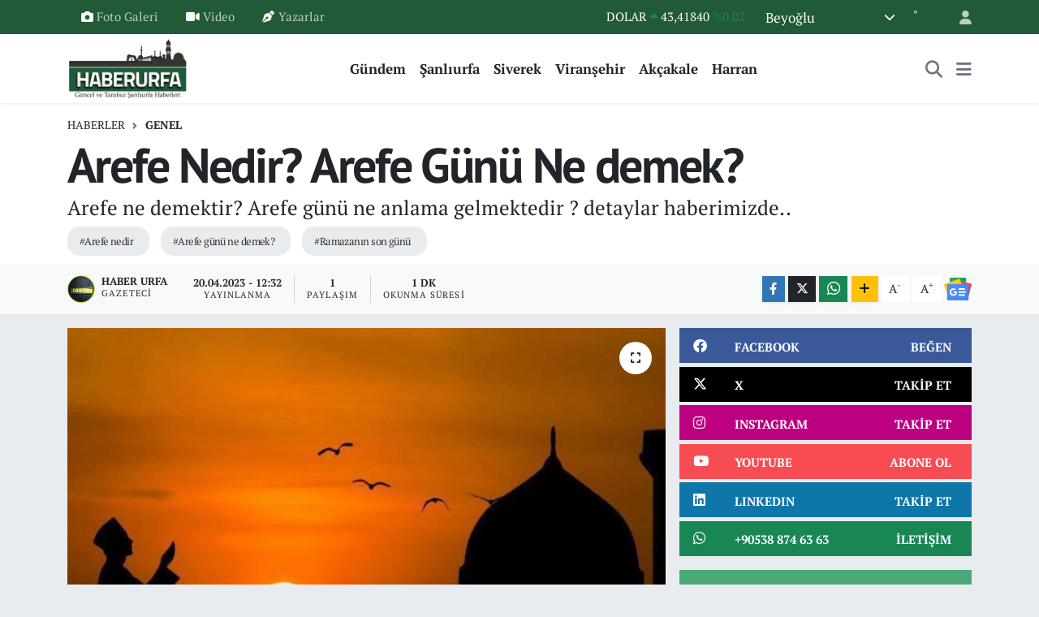

--- FILE ---
content_type: text/html; charset=UTF-8
request_url: https://www.haberurfa.com/arefe-nedir-arefe-gunu-ne-demek
body_size: 22293
content:
<!DOCTYPE html>
<html lang="tr" data-theme="flow">
<head>
<link rel="dns-prefetch" href="//www.haberurfa.com">
<link rel="dns-prefetch" href="//haberurfacom.teimg.com">
<link rel="dns-prefetch" href="//static.tebilisim.com">
<link rel="dns-prefetch" href="//www.googletagmanager.com">
<link rel="dns-prefetch" href="//pagead2.googlesyndication.com">
<link rel="dns-prefetch" href="//cdn.ampproject.org">
<link rel="dns-prefetch" href="//www.facebook.com">
<link rel="dns-prefetch" href="//www.twitter.com">
<link rel="dns-prefetch" href="//www.instagram.com">
<link rel="dns-prefetch" href="//www.linkedin.com">
<link rel="dns-prefetch" href="//www.youtube.com">
<link rel="dns-prefetch" href="//api.whatsapp.com">
<link rel="dns-prefetch" href="//www.w3.org">
<link rel="dns-prefetch" href="//x.com">
<link rel="dns-prefetch" href="//pinterest.com">
<link rel="dns-prefetch" href="//t.me">
<link rel="dns-prefetch" href="//news.google.com">
<link rel="dns-prefetch" href="//facebook.com">
<link rel="dns-prefetch" href="//media.api-sports.io">
<link rel="dns-prefetch" href="//www.pinterest.com">
<link rel="dns-prefetch" href="//tebilisim.com">
<link rel="dns-prefetch" href="//twitter.com">
<link rel="dns-prefetch" href="//www.google.com">

    <meta charset="utf-8">
<title>Arefe Nedir? Arefe Günü Ne demek? - Urfa Haber</title>
<meta name="description" content="Arefe ne demektir? Arefe günü ne anlama gelmektedir ? detaylar haberimizde..">
<meta name="keywords" content="arefe nedir, arefe günü ne demek?, ramazanın son günü">
<link rel="canonical" href="https://www.haberurfa.com/arefe-nedir-arefe-gunu-ne-demek">
<meta name="viewport" content="width=device-width,initial-scale=1">
<meta name="X-UA-Compatible" content="IE=edge">
<meta name="robots" content="max-image-preview:large">
<meta name="theme-color" content="#215a36">
<meta name="title" content="Arefe Nedir? Arefe Günü Ne demek?">
<meta name="articleSection" content="news">
<meta name="datePublished" content="2023-04-20T12:32:00+03:00">
<meta name="dateModified" content="2023-04-20T12:32:00+03:00">
<meta name="articleAuthor" content="Haber Urfa">
<meta name="author" content="Haber Urfa">
<link rel="amphtml" href="https://www.haberurfa.com/arefe-nedir-arefe-gunu-ne-demek/amp">
<meta property="og:site_name" content="Haber Urfa">
<meta property="og:title" content="Arefe Nedir? Arefe Günü Ne demek?">
<meta property="og:description" content="Arefe ne demektir? Arefe günü ne anlama gelmektedir ? detaylar haberimizde..">
<meta property="og:url" content="https://www.haberurfa.com/arefe-nedir-arefe-gunu-ne-demek">
<meta property="og:image" content="https://haberurfacom.teimg.com/crop/1280x720/haberurfa-com/uploads/2023/04/arefe-gunu-ne-zaman-2021-ramazan-bayrami-arife-14124071-5731-amp.jpg">
<meta property="og:image:width" content="1280">
<meta property="og:image:height" content="720">
<meta property="og:image:alt" content="Arefe Nedir? Arefe Günü Ne demek?">
<meta property="og:article:published_time" content="2023-04-20T12:32:00+03:00">
<meta property="og:article:modified_time" content="2023-04-20T12:32:00+03:00">
<meta property="og:type" content="article">
<meta name="twitter:card" content="summary_large_image">
<meta name="twitter:site" content="@haberurfajansi">
<meta name="twitter:title" content="Arefe Nedir? Arefe Günü Ne demek?">
<meta name="twitter:description" content="Arefe ne demektir? Arefe günü ne anlama gelmektedir ? detaylar haberimizde..">
<meta name="twitter:image" content="https://haberurfacom.teimg.com/crop/1280x720/haberurfa-com/uploads/2023/04/arefe-gunu-ne-zaman-2021-ramazan-bayrami-arife-14124071-5731-amp.jpg">
<meta name="twitter:url" content="https://www.haberurfa.com/arefe-nedir-arefe-gunu-ne-demek">
<link rel="shortcut icon" type="image/x-icon" href="https://haberurfacom.teimg.com/haberurfa-com/uploads/2023/03/favicon.png">
<link rel="manifest" href="https://www.haberurfa.com/manifest.json?v=6.6.4" />
<link rel="preload" href="https://static.tebilisim.com/flow/assets/css/font-awesome/fa-solid-900.woff2" as="font" type="font/woff2" crossorigin />
<link rel="preload" href="https://static.tebilisim.com/flow/assets/css/font-awesome/fa-brands-400.woff2" as="font" type="font/woff2" crossorigin />
<link rel="preload" href="https://static.tebilisim.com/flow/assets/css/weather-icons/font/weathericons-regular-webfont.woff2" as="font" type="font/woff2" crossorigin />
<link rel="preload" href="https://static.tebilisim.com/flow/vendor/te/fonts/pt-serif/EJRSQgYoZZY2vCFuvAnt66qSVyvVp8NA.woff2" as="font" type="font/woff2" crossorigin />
<link rel="preload" href="https://static.tebilisim.com/flow/vendor/te/fonts/pt-serif/EJRSQgYoZZY2vCFuvAnt66qcVyvVp8NAyIw.woff2" as="font" type="font/woff2" crossorigin />
<link rel="preload" href="https://static.tebilisim.com/flow/vendor/te/fonts/pt-serif/EJRVQgYoZZY2vCFuvAFWzr-_dSb_.woff2" as="font" type="font/woff2" crossorigin />
<link rel="preload" href="https://static.tebilisim.com/flow/vendor/te/fonts/pt-serif/EJRVQgYoZZY2vCFuvAFYzr-_dSb_nco.woff2" as="font" type="font/woff2" crossorigin />

<link rel="preload"
	href="https://static.tebilisim.com/flow/vendor/te/fonts/pt-sans/jizaRExUiTo99u79D0KExcOPIDU.woff2"
	as="font" type="font/woff2" crossorigin />
<link rel="preload"
	href="https://static.tebilisim.com/flow/vendor/te/fonts/pt-sans/jizaRExUiTo99u79D0yExcOPIDUg-g.woff2"
	as="font" type="font/woff2" crossorigin />
<link rel="preload"
	href="https://static.tebilisim.com/flow/vendor/te/fonts/pt-sans/jizfRExUiTo99u79B_mh0O6tLR8a8zI.woff2"
	as="font" type="font/woff2" crossorigin />
<link rel="preload"
	href="https://static.tebilisim.com/flow/vendor/te/fonts/pt-sans/jizfRExUiTo99u79B_mh0OCtLR8a8zILig.woff2"
	as="font" type="font/woff2" crossorigin />

<link rel="preload" as="style" href="https://static.tebilisim.com/flow/vendor/te/fonts/pt-serif.css?v=6.6.4">
<link rel="stylesheet" href="https://static.tebilisim.com/flow/vendor/te/fonts/pt-serif.css?v=6.6.4">
<link rel="preload" as="style" href="https://static.tebilisim.com/flow/vendor/te/fonts/pt-sans.css?v=6.6.4">
<link rel="stylesheet" href="https://static.tebilisim.com/flow/vendor/te/fonts/pt-sans.css?v=6.6.4">

<link rel="preload" as="image" href="https://haberurfacom.teimg.com/crop/1280x720/haberurfa-com/uploads/2023/04/arefe-gunu-ne-zaman-2021-ramazan-bayrami-arife-14124071-5731-amp.jpg">
<style>:root {
        --te-link-color: #333;
        --te-link-hover-color: #000;
        --te-font: "PT Serif";
        --te-secondary-font: "PT Sans";
        --te-h1-font-size: 60px;
        --te-color: #215a36;
        --te-hover-color: #1c5934;
        --mm-ocd-width: 85%!important; /*  Mobil Menü Genişliği */
        --swiper-theme-color: var(--te-color)!important;
        --header-13-color: #ffc107;
    }</style><link rel="preload" as="style" href="https://static.tebilisim.com/flow/assets/vendor/bootstrap/css/bootstrap.min.css?v=6.6.4">
<link rel="stylesheet" href="https://static.tebilisim.com/flow/assets/vendor/bootstrap/css/bootstrap.min.css?v=6.6.4">
<link rel="preload" as="style" href="https://static.tebilisim.com/flow/assets/css/app6.6.4.min.css">
<link rel="stylesheet" href="https://static.tebilisim.com/flow/assets/css/app6.6.4.min.css">



<script type="application/ld+json">{"@context":"https:\/\/schema.org","@type":"WebSite","url":"https:\/\/www.haberurfa.com","potentialAction":{"@type":"SearchAction","target":"https:\/\/www.haberurfa.com\/arama?q={query}","query-input":"required name=query"}}</script>

<script type="application/ld+json">{"@context":"https:\/\/schema.org","@type":"NewsMediaOrganization","url":"https:\/\/www.haberurfa.com","name":"Haber Urfa","logo":"https:\/\/haberurfacom.teimg.com\/haberurfa-com\/uploads\/2023\/03\/logo2.png","sameAs":["https:\/\/www.facebook.com\/haberurfacom","https:\/\/www.twitter.com\/haberurfajansi","https:\/\/www.linkedin.com\/in\/haber-urfa-5437481a1\/","https:\/\/www.youtube.com\/haberurfacom","https:\/\/www.instagram.com\/haberurfacom"]}</script>

<script type="application/ld+json">{"@context":"https:\/\/schema.org","@graph":[{"@type":"SiteNavigationElement","name":"Ana Sayfa","url":"https:\/\/www.haberurfa.com","@id":"https:\/\/www.haberurfa.com"},{"@type":"SiteNavigationElement","name":"G\u00fcndem","url":"https:\/\/www.haberurfa.com\/gundem","@id":"https:\/\/www.haberurfa.com\/gundem"},{"@type":"SiteNavigationElement","name":"Ya\u015fam","url":"https:\/\/www.haberurfa.com\/yasam","@id":"https:\/\/www.haberurfa.com\/yasam"},{"@type":"SiteNavigationElement","name":"D\u00fcnya","url":"https:\/\/www.haberurfa.com\/dunya","@id":"https:\/\/www.haberurfa.com\/dunya"},{"@type":"SiteNavigationElement","name":"Teknoloji","url":"https:\/\/www.haberurfa.com\/teknoloji","@id":"https:\/\/www.haberurfa.com\/teknoloji"},{"@type":"SiteNavigationElement","name":"E\u011fitim","url":"https:\/\/www.haberurfa.com\/egitim","@id":"https:\/\/www.haberurfa.com\/egitim"},{"@type":"SiteNavigationElement","name":"Ekonomi","url":"https:\/\/www.haberurfa.com\/ekonomi","@id":"https:\/\/www.haberurfa.com\/ekonomi"},{"@type":"SiteNavigationElement","name":"Spor","url":"https:\/\/www.haberurfa.com\/spor","@id":"https:\/\/www.haberurfa.com\/spor"},{"@type":"SiteNavigationElement","name":"\u015eanl\u0131urfa","url":"https:\/\/www.haberurfa.com\/sanliurfa","@id":"https:\/\/www.haberurfa.com\/sanliurfa"},{"@type":"SiteNavigationElement","name":"Hilvan","url":"https:\/\/www.haberurfa.com\/hilvan","@id":"https:\/\/www.haberurfa.com\/hilvan"},{"@type":"SiteNavigationElement","name":"Harran","url":"https:\/\/www.haberurfa.com\/harran","@id":"https:\/\/www.haberurfa.com\/harran"},{"@type":"SiteNavigationElement","name":"Siverek","url":"https:\/\/www.haberurfa.com\/siverek","@id":"https:\/\/www.haberurfa.com\/siverek"},{"@type":"SiteNavigationElement","name":"Halfeti","url":"https:\/\/www.haberurfa.com\/halfeti","@id":"https:\/\/www.haberurfa.com\/halfeti"},{"@type":"SiteNavigationElement","name":"Viran\u015fehir","url":"https:\/\/www.haberurfa.com\/viransehir","@id":"https:\/\/www.haberurfa.com\/viransehir"},{"@type":"SiteNavigationElement","name":"Ak\u00e7akale","url":"https:\/\/www.haberurfa.com\/akcakale","@id":"https:\/\/www.haberurfa.com\/akcakale"},{"@type":"SiteNavigationElement","name":"Siyaset","url":"https:\/\/www.haberurfa.com\/siyaset","@id":"https:\/\/www.haberurfa.com\/siyaset"},{"@type":"SiteNavigationElement","name":"Sa\u011fl\u0131k","url":"https:\/\/www.haberurfa.com\/saglik","@id":"https:\/\/www.haberurfa.com\/saglik"},{"@type":"SiteNavigationElement","name":"GENEL","url":"https:\/\/www.haberurfa.com\/genel","@id":"https:\/\/www.haberurfa.com\/genel"},{"@type":"SiteNavigationElement","name":"POL\u0130T\u0130KA","url":"https:\/\/www.haberurfa.com\/politika","@id":"https:\/\/www.haberurfa.com\/politika"},{"@type":"SiteNavigationElement","name":"ASAY\u0130\u015e","url":"https:\/\/www.haberurfa.com\/asayis","@id":"https:\/\/www.haberurfa.com\/asayis"},{"@type":"SiteNavigationElement","name":"MAGAZ\u0130N","url":"https:\/\/www.haberurfa.com\/magazin","@id":"https:\/\/www.haberurfa.com\/magazin"},{"@type":"SiteNavigationElement","name":"K\u00dcLT\u00dcR SANAT","url":"https:\/\/www.haberurfa.com\/kultur-sanat","@id":"https:\/\/www.haberurfa.com\/kultur-sanat"},{"@type":"SiteNavigationElement","name":"Yay\u0131n \u0130lkeleri","url":"https:\/\/www.haberurfa.com\/yayin-ilkeleri","@id":"https:\/\/www.haberurfa.com\/yayin-ilkeleri"},{"@type":"SiteNavigationElement","name":"Reklam","url":"https:\/\/www.haberurfa.com\/reklam","@id":"https:\/\/www.haberurfa.com\/reklam"},{"@type":"SiteNavigationElement","name":"Hakk\u0131m\u0131zda","url":"https:\/\/www.haberurfa.com\/hakkimizda","@id":"https:\/\/www.haberurfa.com\/hakkimizda"},{"@type":"SiteNavigationElement","name":"Haber Urfa \u0130leti\u015fim","url":"https:\/\/www.haberurfa.com\/iletisim","@id":"https:\/\/www.haberurfa.com\/iletisim"},{"@type":"SiteNavigationElement","name":"Gizlilik S\u00f6zle\u015fmesi","url":"https:\/\/www.haberurfa.com\/gizlilik-sozlesmesi","@id":"https:\/\/www.haberurfa.com\/gizlilik-sozlesmesi"},{"@type":"SiteNavigationElement","name":"Yazarlar","url":"https:\/\/www.haberurfa.com\/yazarlar","@id":"https:\/\/www.haberurfa.com\/yazarlar"},{"@type":"SiteNavigationElement","name":"Foto Galeri","url":"https:\/\/www.haberurfa.com\/foto-galeri","@id":"https:\/\/www.haberurfa.com\/foto-galeri"},{"@type":"SiteNavigationElement","name":"Video Galeri","url":"https:\/\/www.haberurfa.com\/video","@id":"https:\/\/www.haberurfa.com\/video"},{"@type":"SiteNavigationElement","name":"Biyografiler","url":"https:\/\/www.haberurfa.com\/biyografi","@id":"https:\/\/www.haberurfa.com\/biyografi"},{"@type":"SiteNavigationElement","name":"Firma Rehberi","url":"https:\/\/www.haberurfa.com\/rehber","@id":"https:\/\/www.haberurfa.com\/rehber"},{"@type":"SiteNavigationElement","name":"Seri \u0130lanlar","url":"https:\/\/www.haberurfa.com\/ilan","@id":"https:\/\/www.haberurfa.com\/ilan"},{"@type":"SiteNavigationElement","name":"Vefatlar","url":"https:\/\/www.haberurfa.com\/vefat","@id":"https:\/\/www.haberurfa.com\/vefat"},{"@type":"SiteNavigationElement","name":"R\u00f6portajlar","url":"https:\/\/www.haberurfa.com\/roportaj","@id":"https:\/\/www.haberurfa.com\/roportaj"},{"@type":"SiteNavigationElement","name":"Anketler","url":"https:\/\/www.haberurfa.com\/anketler","@id":"https:\/\/www.haberurfa.com\/anketler"},{"@type":"SiteNavigationElement","name":"Ascensi\u00f3n Bug\u00fcn, Yar\u0131n ve 1 Haftal\u0131k Hava Durumu Tahmini","url":"https:\/\/www.haberurfa.com\/ascension-hava-durumu","@id":"https:\/\/www.haberurfa.com\/ascension-hava-durumu"},{"@type":"SiteNavigationElement","name":"Ascensi\u00f3n Namaz Vakitleri","url":"https:\/\/www.haberurfa.com\/ascension-namaz-vakitleri","@id":"https:\/\/www.haberurfa.com\/ascension-namaz-vakitleri"},{"@type":"SiteNavigationElement","name":"Puan Durumu ve Fikst\u00fcr","url":"https:\/\/www.haberurfa.com\/futbol\/st-super-lig-puan-durumu-ve-fikstur","@id":"https:\/\/www.haberurfa.com\/futbol\/st-super-lig-puan-durumu-ve-fikstur"}]}</script>

<script type="application/ld+json">{"@context":"https:\/\/schema.org","@type":"BreadcrumbList","itemListElement":[{"@type":"ListItem","position":1,"item":{"@type":"Thing","@id":"https:\/\/www.haberurfa.com","name":"Haberler"}},{"@type":"ListItem","position":2,"item":{"@type":"Thing","@id":"https:\/\/www.haberurfa.com\/genel","name":"GENEL"}},{"@type":"ListItem","position":3,"item":{"@type":"Thing","@id":"https:\/\/www.haberurfa.com\/arefe-nedir-arefe-gunu-ne-demek","name":"Arefe Nedir? Arefe G\u00fcn\u00fc Ne demek?"}}]}</script>
<script type="application/ld+json">{"@context":"https:\/\/schema.org","@type":"NewsArticle","headline":"Arefe Nedir? Arefe G\u00fcn\u00fc Ne demek?","articleSection":"GENEL","dateCreated":"2023-04-20T12:32:00+03:00","datePublished":"2023-04-20T12:32:00+03:00","dateModified":"2023-04-20T12:32:00+03:00","wordCount":120,"genre":"news","mainEntityOfPage":{"@type":"WebPage","@id":"https:\/\/www.haberurfa.com\/arefe-nedir-arefe-gunu-ne-demek"},"articleBody":"Arefe hacc\u0131n en \u00f6nemli farz\u0131 olan vakfenin yap\u0131ld\u0131\u011f\u0131 yerin (Arafat) di\u011fer ad\u0131d\u0131r.\r\n\r\nVakfe, kurban bayram\u0131n\u0131n bir g\u00fcn \u00f6ncesi olan zilhicce ay\u0131n\u0131n dokuzuncu g\u00fcn\u00fc burada yap\u0131ld\u0131\u011f\u0131ndan bu g\u00fcne yevm\u00fc arefe (arefe g\u00fcn\u00fc) veya T\u00fcrk\u00e7e\u2019de k\u0131saca arefe (arife) denilmi\u015ftir.\r\n\r\nKurban bayram\u0131ndan bir g\u00fcn \u00f6ncesine mahsus olan arefe tabiri, T\u00fcrk\u00e7e\u2019de ramazan bayram\u0131ndan bir g\u00fcn \u00f6ncesi i\u00e7in de kullan\u0131lmaktad\u0131r. Bunun gibi, belli g\u00fcn ve bayramlardan bir g\u00fcn \u00f6ncesine veya \u00f6nemli bir olay ya da olaylar\u0131n cereyan etti\u011fi bir d\u00f6nemden \u00f6nceki g\u00fcnlere de T\u00fcrk\u00e7e\u2019de arefe denmektedir.","description":"Arefe ne demektir? Arefe g\u00fcn\u00fc ne anlama gelmektedir ? detaylar haberimizde..","inLanguage":"tr-TR","keywords":["arefe nedir","arefe g\u00fcn\u00fc ne demek?","ramazan\u0131n son g\u00fcn\u00fc"],"image":{"@type":"ImageObject","url":"https:\/\/haberurfacom.teimg.com\/crop\/1280x720\/haberurfa-com\/uploads\/2023\/04\/arefe-gunu-ne-zaman-2021-ramazan-bayrami-arife-14124071-5731-amp.jpg","width":"1280","height":"720","caption":"Arefe Nedir? Arefe G\u00fcn\u00fc Ne demek?"},"publishingPrinciples":"https:\/\/www.haberurfa.com\/gizlilik-sozlesmesi","isFamilyFriendly":"http:\/\/schema.org\/True","isAccessibleForFree":"http:\/\/schema.org\/True","publisher":{"@type":"Organization","name":"Haber Urfa","image":"https:\/\/haberurfacom.teimg.com\/haberurfa-com\/uploads\/2023\/03\/logo2.png","logo":{"@type":"ImageObject","url":"https:\/\/haberurfacom.teimg.com\/haberurfa-com\/uploads\/2023\/03\/logo2.png","width":"640","height":"375"}},"author":{"@type":"Person","name":"Haber Urfa","honorificPrefix":"","jobTitle":"Gazeteci","url":null}}</script>





<!-- Google tag (gtag.js) -->
<script async src="https://www.googletagmanager.com/gtag/js?id=UA-132782878-1" type="d9e23649743fc97f7366540d-text/javascript"></script>
<script type="d9e23649743fc97f7366540d-text/javascript">
  window.dataLayer = window.dataLayer || [];
  function gtag(){dataLayer.push(arguments);}
  gtag('js', new Date());

  gtag('config', 'UA-132782878-1');
</script>

<script async src="https://pagead2.googlesyndication.com/pagead/js/adsbygoogle.js?client=ca-pub-9156652440634259" crossorigin="anonymous" type="d9e23649743fc97f7366540d-text/javascript"></script>
     
     <script async custom-element="amp-auto-ads" src="https://cdn.ampproject.org/v0/amp-auto-ads-0.1.js" type="d9e23649743fc97f7366540d-text/javascript">
</script>



<script async data-cfasync="false"
	src="https://www.googletagmanager.com/gtag/js?id=UA-132782878-1"></script>
<script data-cfasync="false">
	window.dataLayer = window.dataLayer || [];
	  function gtag(){dataLayer.push(arguments);}
	  gtag('js', new Date());
	  gtag('config', 'UA-132782878-1');
</script>




</head>




<body class="d-flex flex-column min-vh-100">

    
    

    <header class="header-4">
    <div class="top-header d-none d-lg-block">
        <div class="container">
            <div class="d-flex justify-content-between align-items-center">

                <ul  class="top-menu nav small sticky-top">
        <li class="nav-item   ">
        <a href="/foto-galeri" class="nav-link pe-3" target="_self" title="Foto Galeri"><i class="fa fa-camera me-1 text-light mr-1"></i>Foto Galeri</a>
        
    </li>
        <li class="nav-item   ">
        <a href="/video" class="nav-link pe-3" target="_self" title="Video"><i class="fa fa-video me-1 text-light mr-1"></i>Video</a>
        
    </li>
        <li class="nav-item   ">
        <a href="/yazarlar" class="nav-link pe-3" target="_self" title="Yazarlar"><i class="fa fa-pen-nib me-1 text-light mr-1"></i>Yazarlar</a>
        
    </li>
    </ul>


                                    <div class="position-relative overflow-hidden ms-auto text-end" style="height: 36px;">
                        <!-- PİYASALAR -->
        <div class="newsticker mini small">
        <ul class="newsticker__list list-unstyled" data-header="4">
            <li class="newsticker__item col dolar">DOLAR
                <span class="text-success"><i class="fa fa-caret-up"></i></span>
                <span class="value">43,41840</span>
                <span class="text-success">%0.02</span>
            </li>
            <li class="newsticker__item col euro">EURO
                <span class="text-danger"><i class="fa fa-caret-down"></i></span>
                <span class="value">52,10470</span>
                <span class="text-danger">%-0.31</span>
            </li>
            <li class="newsticker__item col euro">STERLİN
                <span class="text-danger"><i class="fa fa-caret-down"></i></span>
                <span class="value">59,96550</span>
                <span class="text-danger">%-0.24</span>
            </li>
            <li class="newsticker__item col altin">G.ALTIN
                <span class="text-success"><i class="fa fa-caret-up"></i></span>
                <span class="value">7347,94000</span>
                <span class="text-success">%2.39</span>
            </li>
            <li class="newsticker__item col bist">BİST100
                <span class="text-success"><i class="fa fa-caret-minus"></i></span>
                <span class="value">13.107,00</span>
                <span class="text-success">%0</span>
            </li>
            <li class="newsticker__item col btc">BITCOIN
                <span class="text-success"><i class="fa fa-caret-up"></i></span>
                <span class="value">88.793,73</span>
                <span class="text-success">%0.45</span>
            </li>
        </ul>
    </div>
    

                    </div>
                    <div class="d-flex justify-content-end align-items-center text-light ms-4 weather-widget mini">
                        <!-- HAVA DURUMU -->

<input type="hidden" name="widget_setting_weathercity" value="-15.70000000,-63.08333000" />

            <div class="weather d-none d-xl-block me-2" data-header="4">
            <div class="custom-selectbox text-white" onclick="if (!window.__cfRLUnblockHandlers) return false; toggleDropdown(this)" style="width: 100%" data-cf-modified-d9e23649743fc97f7366540d-="">
    <div class="d-flex justify-content-between align-items-center">
        <span style="">Beyoğlu</span>
        <i class="fas fa-chevron-down" style="font-size: 14px"></i>
    </div>
    <ul class="bg-white text-dark overflow-widget" style="min-height: 100px; max-height: 300px">
                        <li>
            <a href="https://www.haberurfa.com/sanliurfa-akcakale-hava-durumu" title="Akçakale Hava Durumu" class="text-dark">
                Akçakale
            </a>
        </li>
                        <li>
            <a href="https://www.haberurfa.com/sanliurfa-birecik-hava-durumu" title="Birecik Hava Durumu" class="text-dark">
                Birecik
            </a>
        </li>
                        <li>
            <a href="https://www.haberurfa.com/sanliurfa-bozova-hava-durumu" title="Bozova Hava Durumu" class="text-dark">
                Bozova
            </a>
        </li>
                        <li>
            <a href="https://www.haberurfa.com/sanliurfa-ceylanpinar-hava-durumu" title="Ceylanpınar Hava Durumu" class="text-dark">
                Ceylanpınar
            </a>
        </li>
                        <li>
            <a href="https://www.haberurfa.com/sanliurfa-eyyubiye-hava-durumu" title="Eyyübiye Hava Durumu" class="text-dark">
                Eyyübiye
            </a>
        </li>
                        <li>
            <a href="https://www.haberurfa.com/sanliurfa-halfeti-hava-durumu" title="Halfeti Hava Durumu" class="text-dark">
                Halfeti
            </a>
        </li>
                        <li>
            <a href="https://www.haberurfa.com/sanliurfa-haliliye-hava-durumu" title="Haliliye Hava Durumu" class="text-dark">
                Haliliye
            </a>
        </li>
                        <li>
            <a href="https://www.haberurfa.com/sanliurfa-harran-hava-durumu" title="Harran Hava Durumu" class="text-dark">
                Harran
            </a>
        </li>
                        <li>
            <a href="https://www.haberurfa.com/sanliurfa-hilvan-hava-durumu" title="Hilvan Hava Durumu" class="text-dark">
                Hilvan
            </a>
        </li>
                        <li>
            <a href="https://www.haberurfa.com/sanliurfa-karakopru-hava-durumu" title="Karaköprü Hava Durumu" class="text-dark">
                Karaköprü
            </a>
        </li>
                        <li>
            <a href="https://www.haberurfa.com/sanliurfa-siverek-hava-durumu" title="Siverek Hava Durumu" class="text-dark">
                Siverek
            </a>
        </li>
                        <li>
            <a href="https://www.haberurfa.com/sanliurfa-suruc-hava-durumu" title="Suruç Hava Durumu" class="text-dark">
                Suruç
            </a>
        </li>
                        <li>
            <a href="https://www.haberurfa.com/sanliurfa-viransehir-hava-durumu" title="Viranşehir Hava Durumu" class="text-dark">
                Viranşehir
            </a>
        </li>
            </ul>
</div>

        </div>
        <div class="d-none d-xl-block" data-header="4">
            <span class="lead me-2">
                <img src="" class="condition" width="26" height="26" alt="" />
            </span>
            <span class="degree text-white"></span><sup class="text-white">°</sup>
        </div>
    
<div data-location='{"city":"TUXX0014"}' class="d-none"></div>


                    </div>
                                <ul class="nav ms-4">
                    <li class="nav-item ms-2"><a class="nav-link pe-0" href="/member/login" title="Üyelik Girişi" target="_blank"><i class="fa fa-user"></i></a></li>
                </ul>
            </div>
        </div>
    </div>
    <nav class="main-menu navbar navbar-expand-lg bg-white shadow-sm py-1">
        <div class="container">
            <div class="d-lg-none">
                <a href="#menu" title="Ana Menü"><i class="fa fa-bars fa-lg"></i></a>
            </div>
            <div>
                                <a class="navbar-brand me-0" href="/" title="Haber Urfa">
                    <img src="https://haberurfacom.teimg.com/haberurfa-com/uploads/2023/03/logo2.png" alt="Haber Urfa" width="150" height="40" class="light-mode img-fluid flow-logo">
<img src="https://haberurfacom.teimg.com/haberurfa-com/uploads/2023/03/logo2.png" alt="Haber Urfa" width="150" height="40" class="dark-mode img-fluid flow-logo d-none">

                </a>
                            </div>
            <div class="d-none d-lg-block">
                <ul  class="nav fw-semibold">
        <li class="nav-item   ">
        <a href="/gundem" class="nav-link nav-link text-dark" target="_self" title="Gündem">Gündem</a>
        
    </li>
        <li class="nav-item   ">
        <a href="/sanliurfa" class="nav-link nav-link text-dark" target="_self" title="Şanlıurfa">Şanlıurfa</a>
        
    </li>
        <li class="nav-item   ">
        <a href="/siverek" class="nav-link nav-link text-dark" target="_self" title="Siverek">Siverek</a>
        
    </li>
        <li class="nav-item   ">
        <a href="/viransehir" class="nav-link nav-link text-dark" target="_self" title="Viranşehir">Viranşehir</a>
        
    </li>
        <li class="nav-item   ">
        <a href="/akcakale" class="nav-link nav-link text-dark" target="_self" title="Akçakale">Akçakale</a>
        
    </li>
        <li class="nav-item   ">
        <a href="/harran" class="nav-link nav-link text-dark" target="_self" title="Harran">Harran</a>
        
    </li>
    </ul>

            </div>
            <ul class="navigation-menu nav d-flex align-items-center">
                <li class="nav-item">
                    <a href="/arama" class="nav-link" title="Ara">
                        <i class="fa fa-search fa-lg text-secondary"></i>
                    </a>
                </li>
                
                <li class="nav-item dropdown d-none d-lg-block position-static">
                    <a class="nav-link p-0 ms-2 text-secondary" data-bs-toggle="dropdown" href="#" aria-haspopup="true" aria-expanded="false" title="Ana Menü"><i class="fa fa-bars fa-lg"></i></a>
                    <div class="mega-menu dropdown-menu dropdown-menu-end text-capitalize shadow-lg border-0 rounded-0">

    <div class="row g-3 small p-3">

                <div class="col">
            <div class="extra-sections bg-light p-3 border">
                <a href="https://www.haberurfa.com/sanliurfa-nobetci-eczaneler" title="Şanlıurfa Nöbetçi Eczaneler" class="d-block border-bottom pb-2 mb-2" target="_self"><i class="fa-solid fa-capsules me-2"></i>Şanlıurfa Nöbetçi Eczaneler</a>
<a href="https://www.haberurfa.com/sanliurfa-hava-durumu" title="Şanlıurfa Hava Durumu" class="d-block border-bottom pb-2 mb-2" target="_self"><i class="fa-solid fa-cloud-sun me-2"></i>Şanlıurfa Hava Durumu</a>
<a href="https://www.haberurfa.com/sanliurfa-namaz-vakitleri" title="Şanlıurfa Namaz Vakitleri" class="d-block border-bottom pb-2 mb-2" target="_self"><i class="fa-solid fa-mosque me-2"></i>Şanlıurfa Namaz Vakitleri</a>
<a href="https://www.haberurfa.com/sanliurfa-trafik-durumu" title="Şanlıurfa Trafik Yoğunluk Haritası" class="d-block border-bottom pb-2 mb-2" target="_self"><i class="fa-solid fa-car me-2"></i>Şanlıurfa Trafik Yoğunluk Haritası</a>
<a href="https://www.haberurfa.com/futbol/super-lig-puan-durumu-ve-fikstur" title="Süper Lig Puan Durumu ve Fikstür" class="d-block border-bottom pb-2 mb-2" target="_self"><i class="fa-solid fa-chart-bar me-2"></i>Süper Lig Puan Durumu ve Fikstür</a>
<a href="https://www.haberurfa.com/tum-mansetler" title="Tüm Manşetler" class="d-block border-bottom pb-2 mb-2" target="_self"><i class="fa-solid fa-newspaper me-2"></i>Tüm Manşetler</a>
<a href="https://www.haberurfa.com/sondakika-haberleri" title="Son Dakika Haberleri" class="d-block border-bottom pb-2 mb-2" target="_self"><i class="fa-solid fa-bell me-2"></i>Son Dakika Haberleri</a>

            </div>
        </div>
        
        <div class="col">
        <a href="/yasam" class="d-block border-bottom  pb-2 mb-2" target="_self" title="Yaşam">Yaşam</a>
            <a href="/dunya" class="d-block border-bottom  pb-2 mb-2" target="_self" title="Dünya">Dünya</a>
            <a href="/halfeti" class="d-block border-bottom  pb-2 mb-2" target="_self" title="Halfeti">Halfeti</a>
            <a href="/teknoloji" class="d-block border-bottom  pb-2 mb-2" target="_self" title="Teknoloji">Teknoloji</a>
            <a href="/egitim" class="d-block border-bottom  pb-2 mb-2" target="_self" title="Eğitim">Eğitim</a>
            <a href="/ekonomi" class="d-block border-bottom  pb-2 mb-2" target="_self" title="Ekonomi">Ekonomi</a>
            <a href="/spor" class="d-block  pb-2 mb-2" target="_self" title="Spor">Spor</a>
        </div><div class="col">
            <a href="/hilvan" class="d-block border-bottom  pb-2 mb-2" target="_self" title="Hilvan">Hilvan</a>
            <a href="/siyaset" class="d-block border-bottom  pb-2 mb-2" target="_self" title="Siyaset">Siyaset</a>
            <a href="/saglik" class="d-block border-bottom  pb-2 mb-2" target="_self" title="Sağlık">Sağlık</a>
            <a href="/genel" class="d-block border-bottom  pb-2 mb-2" target="_self" title="GENEL">GENEL</a>
            <a href="/politika" class="d-block border-bottom  pb-2 mb-2" target="_self" title="POLİTİKA">POLİTİKA</a>
            <a href="/asayis" class="d-block border-bottom  pb-2 mb-2" target="_self" title="ASAYİŞ">ASAYİŞ</a>
            <a href="/magazin" class="d-block  pb-2 mb-2" target="_self" title="MAGAZİN">MAGAZİN</a>
        </div><div class="col">
            <a href="/kultur-sanat" class="d-block border-bottom  pb-2 mb-2" target="_self" title="KÜLTÜR SANAT">KÜLTÜR SANAT</a>
        </div>


    </div>

    <div class="p-3 bg-light">
                <a class="me-3"
            href="https://www.facebook.com/haberurfacom" target="_blank" rel="nofollow noreferrer noopener"><i class="fab fa-facebook me-2 text-navy"></i> Facebook</a>
                        <a class="me-3"
            href="https://www.twitter.com/haberurfajansi" target="_blank" rel="nofollow noreferrer noopener"><i class="fab fa-x-twitter "></i> Twitter</a>
                        <a class="me-3"
            href="https://www.instagram.com/haberurfacom" target="_blank" rel="nofollow noreferrer noopener"><i class="fab fa-instagram me-2 text-magenta"></i> Instagram</a>
                        <a class="me-3"
            href="https://www.linkedin.com/in/haber-urfa-5437481a1/" target="_blank" rel="nofollow noreferrer noopener"><i class="fab fa-linkedin me-2 text-navy"></i> Linkedin</a>
                        <a class="me-3"
            href="https://www.youtube.com/haberurfacom" target="_blank" rel="nofollow noreferrer noopener"><i class="fab fa-youtube me-2 text-danger"></i> Youtube</a>
                                                <a class="" href="https://api.whatsapp.com/send?phone=+90538 874 63 63" title="Whatsapp" rel="nofollow noreferrer noopener"><i
            class="fab fa-whatsapp me-2 text-navy"></i> WhatsApp İhbar Hattı</a>    </div>

    <div class="mega-menu-footer p-2 bg-te-color">
        <a class="dropdown-item text-white" href="/kunye" title="Künye"><i class="fa fa-id-card me-2"></i> Künye</a>
        <a class="dropdown-item text-white" href="/iletisim" title="İletişim"><i class="fa fa-envelope me-2"></i> İletişim</a>
        <a class="dropdown-item text-white" href="/rss-baglantilari" title="RSS Bağlantıları"><i class="fa fa-rss me-2"></i> RSS Bağlantıları</a>
        <a class="dropdown-item text-white" href="/member/login" title="Üyelik Girişi"><i class="fa fa-user me-2"></i> Üyelik Girişi</a>
    </div>


</div>

                </li>
            </ul>
        </div>
    </nav>
    <ul  class="mobile-categories d-lg-none list-inline bg-white">
        <li class="list-inline-item">
        <a href="/gundem" class="text-dark" target="_self" title="Gündem">
                Gündem
        </a>
    </li>
        <li class="list-inline-item">
        <a href="/sanliurfa" class="text-dark" target="_self" title="Şanlıurfa">
                Şanlıurfa
        </a>
    </li>
        <li class="list-inline-item">
        <a href="/siverek" class="text-dark" target="_self" title="Siverek">
                Siverek
        </a>
    </li>
        <li class="list-inline-item">
        <a href="/viransehir" class="text-dark" target="_self" title="Viranşehir">
                Viranşehir
        </a>
    </li>
        <li class="list-inline-item">
        <a href="/akcakale" class="text-dark" target="_self" title="Akçakale">
                Akçakale
        </a>
    </li>
        <li class="list-inline-item">
        <a href="/harran" class="text-dark" target="_self" title="Harran">
                Harran
        </a>
    </li>
    </ul>


</header>






<main class="single overflow-hidden" style="min-height: 300px">

            <script type="d9e23649743fc97f7366540d-text/javascript">
document.addEventListener("DOMContentLoaded", function () {
    if (document.querySelector('.bik-ilan-detay')) {
        document.getElementById('story-line').style.display = 'none';
    }
});
</script>
<section id="story-line" class="d-md-none bg-white" data-widget-unique-key="">
    <script type="d9e23649743fc97f7366540d-text/javascript">
        var story_items = [{"id":"siverek","photo":"https:\/\/haberurfacom.teimg.com\/crop\/200x200\/haberurfa-com\/uploads\/2026\/01\/whatsapp-image-2026-01-23-at-210703-1-1.jpeg","name":"Siverek","items":[{"id":14378,"type":"photo","length":10,"src":"https:\/\/haberurfacom.teimg.com\/crop\/720x1280\/haberurfa-com\/uploads\/2026\/01\/whatsapp-image-2026-01-23-at-210703-1-1.jpeg","link":"https:\/\/www.haberurfa.com\/siverekte-genclik-bulusmasi-kages-sahada","linkText":"Siverek\u2019te Gen\u00e7lik Bulu\u015fmas\u0131: KAGES Sahada","time":1769197560}]},{"id":"genel","photo":"https:\/\/haberurfacom.teimg.com\/crop\/200x200\/haberurfa-com\/uploads\/2026\/01\/whatsapp-image-2026-01-23-at-210703-1-1.jpeg","name":"GENEL","items":[{"id":14378,"type":"photo","length":10,"src":"https:\/\/haberurfacom.teimg.com\/crop\/720x1280\/haberurfa-com\/uploads\/2026\/01\/whatsapp-image-2026-01-23-at-210703-1-1.jpeg","link":"https:\/\/www.haberurfa.com\/siverekte-genclik-bulusmasi-kages-sahada","linkText":"Siverek\u2019te Gen\u00e7lik Bulu\u015fmas\u0131: KAGES Sahada","time":1769197560}]},{"id":"siverek","photo":"https:\/\/haberurfacom.teimg.com\/crop\/200x200\/haberurfa-com\/uploads\/2026\/01\/chatgpt-image-1-oca-2026-23-28-59.png","name":"Siverek","items":[{"id":157,"type":"photo","length":10,"src":"https:\/\/haberurfacom.teimg.com\/haberurfa-com\/uploads\/2026\/01\/chatgpt-image-1-oca-2026-23-28-59.png","link":"https:\/\/www.haberurfa.com\/foto-galeri\/mustafa-gulpinar-yks-ogrencileriyle-bulustu","linkText":"Mustafa G\u00fclp\u0131nar YKS \u00d6\u011frencileriyle bulu\u015ftu","time":1769198280}]},{"id":"kultur","photo":"https:\/\/haberurfacom.teimg.com\/crop\/200x200\/haberurfa-com\/uploads\/2026\/01\/whatsapp-image-2026-01-23-at-210703-1-1.jpeg","name":"K\u00dcLT\u00dcR","items":[{"id":14378,"type":"photo","length":10,"src":"https:\/\/haberurfacom.teimg.com\/crop\/720x1280\/haberurfa-com\/uploads\/2026\/01\/whatsapp-image-2026-01-23-at-210703-1-1.jpeg","link":"https:\/\/www.haberurfa.com\/siverekte-genclik-bulusmasi-kages-sahada","linkText":"Siverek\u2019te Gen\u00e7lik Bulu\u015fmas\u0131: KAGES Sahada","time":1769197560}]}]
    </script>
    <div id="stories" class="storiesWrapper p-2"></div>
</section>


    
    <div class="infinite" data-show-advert="1">

    

    <div class="infinite-item d-block" data-id="12972" data-category-id="23" data-reference="TE\Blog\Models\Post" data-json-url="/service/json/featured-infinite.json">

        

        <div class="post-header pt-3 bg-white">

    <div class="container">

        
        <nav class="meta-category d-flex justify-content-lg-start" style="--bs-breadcrumb-divider: url(&#34;data:image/svg+xml,%3Csvg xmlns='http://www.w3.org/2000/svg' width='8' height='8'%3E%3Cpath d='M2.5 0L1 1.5 3.5 4 1 6.5 2.5 8l4-4-4-4z' fill='%236c757d'/%3E%3C/svg%3E&#34;);" aria-label="breadcrumb">
        <ol class="breadcrumb mb-0">
            <li class="breadcrumb-item"><a href="https://www.haberurfa.com" class="breadcrumb_link" target="_self">Haberler</a></li>
            <li class="breadcrumb-item active fw-bold" aria-current="page"><a href="/genel" target="_self" class="breadcrumb_link text-dark" title="GENEL">GENEL</a></li>
        </ol>
</nav>

        <h1 class="h2 fw-bold text-lg-start headline my-2" itemprop="headline">Arefe Nedir? Arefe Günü Ne demek?</h1>
        
        <h2 class="lead text-lg-start text-dark my-2 description" itemprop="description">Arefe ne demektir? Arefe günü ne anlama gelmektedir ? detaylar haberimizde..</h2>
        
        <div class="news-tags">
        <a href="https://www.haberurfa.com/haberleri/arefe-nedir" title="arefe nedir" class="news-tags__link" rel="nofollow">#Arefe nedir</a>
        <a href="https://www.haberurfa.com/haberleri/arefe-gunu-ne-demek" title="arefe günü ne demek?" class="news-tags__link" rel="nofollow">#Arefe günü ne demek?</a>
        <a href="https://www.haberurfa.com/haberleri/ramazanin-son-gunu" title="ramazanın son günü" class="news-tags__link" rel="nofollow">#Ramazanın son günü</a>
    </div>

    </div>

    <div class="bg-light py-1">
        <div class="container d-flex justify-content-between align-items-center">

            <div class="meta-author">
            <a href="/muhabir/3/haber-urfa" class="d-flex" title="Haber Urfa" target="_self">
            <img class="me-2 rounded-circle" width="34" height="34" src="https://haberurfacom.teimg.com/haberurfa-com/uploads/2023/03/users/h48owtqo-400x400.jpg"
                loading="lazy" alt="Haber Urfa">
            <div class="me-3 flex-column align-items-center justify-content-center">
                <div class="fw-bold text-dark">Haber Urfa</div>
                <div class="info text-dark">Gazeteci</div>
            </div>
        </a>
    
    <div class="box">
    <time class="fw-bold">20.04.2023 - 12:32</time>
    <span class="info">Yayınlanma</span>
</div>

    <div class="box">
    <span class="fw-bold">1</span>
    <span class="info text-dark">Paylaşım</span>
</div>

    
    <div class="box">
    <span class="fw-bold">1 Dk</span>
    <span class="info text-dark">Okunma Süresi</span>
</div>





</div>


            <div class="share-area justify-content-end align-items-center d-none d-lg-flex">

    <div class="mobile-share-button-container mb-2 d-block d-md-none">
    <button class="btn btn-primary btn-sm rounded-0 shadow-sm w-100" onclick="if (!window.__cfRLUnblockHandlers) return false; handleMobileShare(event, 'Arefe Nedir? Arefe Günü Ne demek?', 'https://www.haberurfa.com/arefe-nedir-arefe-gunu-ne-demek')" title="Paylaş" data-cf-modified-d9e23649743fc97f7366540d-="">
        <i class="fas fa-share-alt me-2"></i>Paylaş
    </button>
</div>

<div class="social-buttons-new d-none d-md-flex justify-content-between">
    <a href="https://www.facebook.com/sharer/sharer.php?u=https%3A%2F%2Fwww.haberurfa.com%2Farefe-nedir-arefe-gunu-ne-demek" onclick="if (!window.__cfRLUnblockHandlers) return false; initiateDesktopShare(event, 'facebook')" class="btn btn-primary btn-sm rounded-0 shadow-sm me-1" title="Facebook'ta Paylaş" data-platform="facebook" data-share-url="https://www.haberurfa.com/arefe-nedir-arefe-gunu-ne-demek" data-share-title="Arefe Nedir? Arefe Günü Ne demek?" rel="noreferrer nofollow noopener external" data-cf-modified-d9e23649743fc97f7366540d-="">
        <i class="fab fa-facebook-f"></i>
    </a>

    <a href="https://x.com/intent/tweet?url=https%3A%2F%2Fwww.haberurfa.com%2Farefe-nedir-arefe-gunu-ne-demek&text=Arefe+Nedir%3F+Arefe+G%C3%BCn%C3%BC+Ne+demek%3F" onclick="if (!window.__cfRLUnblockHandlers) return false; initiateDesktopShare(event, 'twitter')" class="btn btn-dark btn-sm rounded-0 shadow-sm me-1" title="X'de Paylaş" data-platform="twitter" data-share-url="https://www.haberurfa.com/arefe-nedir-arefe-gunu-ne-demek" data-share-title="Arefe Nedir? Arefe Günü Ne demek?" rel="noreferrer nofollow noopener external" data-cf-modified-d9e23649743fc97f7366540d-="">
        <i class="fab fa-x-twitter text-white"></i>
    </a>

    <a href="https://api.whatsapp.com/send?text=Arefe+Nedir%3F+Arefe+G%C3%BCn%C3%BC+Ne+demek%3F+-+https%3A%2F%2Fwww.haberurfa.com%2Farefe-nedir-arefe-gunu-ne-demek" onclick="if (!window.__cfRLUnblockHandlers) return false; initiateDesktopShare(event, 'whatsapp')" class="btn btn-success btn-sm rounded-0 btn-whatsapp shadow-sm me-1" title="Whatsapp'ta Paylaş" data-platform="whatsapp" data-share-url="https://www.haberurfa.com/arefe-nedir-arefe-gunu-ne-demek" data-share-title="Arefe Nedir? Arefe Günü Ne demek?" rel="noreferrer nofollow noopener external" data-cf-modified-d9e23649743fc97f7366540d-="">
        <i class="fab fa-whatsapp fa-lg"></i>
    </a>

    <div class="dropdown">
        <button class="dropdownButton btn btn-sm rounded-0 btn-warning border-none shadow-sm me-1" type="button" data-bs-toggle="dropdown" name="socialDropdownButton" title="Daha Fazla">
            <i id="icon" class="fa fa-plus"></i>
        </button>

        <ul class="dropdown-menu dropdown-menu-end border-0 rounded-1 shadow">
            <li>
                <a href="https://www.linkedin.com/sharing/share-offsite/?url=https%3A%2F%2Fwww.haberurfa.com%2Farefe-nedir-arefe-gunu-ne-demek" class="dropdown-item" onclick="if (!window.__cfRLUnblockHandlers) return false; initiateDesktopShare(event, 'linkedin')" data-platform="linkedin" data-share-url="https://www.haberurfa.com/arefe-nedir-arefe-gunu-ne-demek" data-share-title="Arefe Nedir? Arefe Günü Ne demek?" rel="noreferrer nofollow noopener external" title="Linkedin" data-cf-modified-d9e23649743fc97f7366540d-="">
                    <i class="fab fa-linkedin text-primary me-2"></i>Linkedin
                </a>
            </li>
            <li>
                <a href="https://pinterest.com/pin/create/button/?url=https%3A%2F%2Fwww.haberurfa.com%2Farefe-nedir-arefe-gunu-ne-demek&description=Arefe+Nedir%3F+Arefe+G%C3%BCn%C3%BC+Ne+demek%3F&media=" class="dropdown-item" onclick="if (!window.__cfRLUnblockHandlers) return false; initiateDesktopShare(event, 'pinterest')" data-platform="pinterest" data-share-url="https://www.haberurfa.com/arefe-nedir-arefe-gunu-ne-demek" data-share-title="Arefe Nedir? Arefe Günü Ne demek?" rel="noreferrer nofollow noopener external" title="Pinterest" data-cf-modified-d9e23649743fc97f7366540d-="">
                    <i class="fab fa-pinterest text-danger me-2"></i>Pinterest
                </a>
            </li>
            <li>
                <a href="https://t.me/share/url?url=https%3A%2F%2Fwww.haberurfa.com%2Farefe-nedir-arefe-gunu-ne-demek&text=Arefe+Nedir%3F+Arefe+G%C3%BCn%C3%BC+Ne+demek%3F" class="dropdown-item" onclick="if (!window.__cfRLUnblockHandlers) return false; initiateDesktopShare(event, 'telegram')" data-platform="telegram" data-share-url="https://www.haberurfa.com/arefe-nedir-arefe-gunu-ne-demek" data-share-title="Arefe Nedir? Arefe Günü Ne demek?" rel="noreferrer nofollow noopener external" title="Telegram" data-cf-modified-d9e23649743fc97f7366540d-="">
                    <i class="fab fa-telegram-plane text-primary me-2"></i>Telegram
                </a>
            </li>
            <li class="border-0">
                <a class="dropdown-item" href="javascript:void(0)" onclick="if (!window.__cfRLUnblockHandlers) return false; printContent(event)" title="Yazdır" data-cf-modified-d9e23649743fc97f7366540d-="">
                    <i class="fas fa-print text-dark me-2"></i>
                    Yazdır
                </a>
            </li>
            <li class="border-0">
                <a class="dropdown-item" href="javascript:void(0)" onclick="if (!window.__cfRLUnblockHandlers) return false; copyURL(event, 'https://www.haberurfa.com/arefe-nedir-arefe-gunu-ne-demek')" rel="noreferrer nofollow noopener external" title="Bağlantıyı Kopyala" data-cf-modified-d9e23649743fc97f7366540d-="">
                    <i class="fas fa-link text-dark me-2"></i>
                    Kopyala
                </a>
            </li>
        </ul>
    </div>
</div>

<script type="d9e23649743fc97f7366540d-text/javascript">
    var shareableModelId = 12972;
    var shareableModelClass = 'TE\\Blog\\Models\\Post';

    function shareCount(id, model, platform, url) {
        fetch("https://www.haberurfa.com/sharecount", {
            method: 'POST',
            headers: {
                'Content-Type': 'application/json',
                'X-CSRF-TOKEN': document.querySelector('meta[name="csrf-token"]')?.getAttribute('content')
            },
            body: JSON.stringify({ id, model, platform, url })
        }).catch(err => console.error('Share count fetch error:', err));
    }

    function goSharePopup(url, title, width = 600, height = 400) {
        const left = (screen.width - width) / 2;
        const top = (screen.height - height) / 2;
        window.open(
            url,
            title,
            `width=${width},height=${height},left=${left},top=${top},resizable=yes,scrollbars=yes`
        );
    }

    async function handleMobileShare(event, title, url) {
        event.preventDefault();

        if (shareableModelId && shareableModelClass) {
            shareCount(shareableModelId, shareableModelClass, 'native_mobile_share', url);
        }

        const isAndroidWebView = navigator.userAgent.includes('Android') && !navigator.share;

        if (isAndroidWebView) {
            window.location.href = 'androidshare://paylas?title=' + encodeURIComponent(title) + '&url=' + encodeURIComponent(url);
            return;
        }

        if (navigator.share) {
            try {
                await navigator.share({ title: title, url: url });
            } catch (error) {
                if (error.name !== 'AbortError') {
                    console.error('Web Share API failed:', error);
                }
            }
        } else {
            alert("Bu cihaz paylaşımı desteklemiyor.");
        }
    }

    function initiateDesktopShare(event, platformOverride = null) {
        event.preventDefault();
        const anchor = event.currentTarget;
        const platform = platformOverride || anchor.dataset.platform;
        const webShareUrl = anchor.href;
        const contentUrl = anchor.dataset.shareUrl || webShareUrl;

        if (shareableModelId && shareableModelClass && platform) {
            shareCount(shareableModelId, shareableModelClass, platform, contentUrl);
        }

        goSharePopup(webShareUrl, platform ? platform.charAt(0).toUpperCase() + platform.slice(1) : "Share");
    }

    function copyURL(event, urlToCopy) {
        event.preventDefault();
        navigator.clipboard.writeText(urlToCopy).then(() => {
            alert('Bağlantı panoya kopyalandı!');
        }).catch(err => {
            console.error('Could not copy text: ', err);
            try {
                const textArea = document.createElement("textarea");
                textArea.value = urlToCopy;
                textArea.style.position = "fixed";
                document.body.appendChild(textArea);
                textArea.focus();
                textArea.select();
                document.execCommand('copy');
                document.body.removeChild(textArea);
                alert('Bağlantı panoya kopyalandı!');
            } catch (fallbackErr) {
                console.error('Fallback copy failed:', fallbackErr);
            }
        });
    }

    function printContent(event) {
        event.preventDefault();

        const triggerElement = event.currentTarget;
        const contextContainer = triggerElement.closest('.infinite-item') || document;

        const header      = contextContainer.querySelector('.post-header');
        const media       = contextContainer.querySelector('.news-section .col-lg-8 .inner, .news-section .col-lg-8 .ratio, .news-section .col-lg-8 iframe');
        const articleBody = contextContainer.querySelector('.article-text');

        if (!header && !media && !articleBody) {
            window.print();
            return;
        }

        let printHtml = '';
        
        if (header) {
            const titleEl = header.querySelector('h1');
            const descEl  = header.querySelector('.description, h2.lead');

            let cleanHeaderHtml = '<div class="printed-header">';
            if (titleEl) cleanHeaderHtml += titleEl.outerHTML;
            if (descEl)  cleanHeaderHtml += descEl.outerHTML;
            cleanHeaderHtml += '</div>';

            printHtml += cleanHeaderHtml;
        }

        if (media) {
            printHtml += media.outerHTML;
        }

        if (articleBody) {
            const articleClone = articleBody.cloneNode(true);
            articleClone.querySelectorAll('.post-flash').forEach(function (el) {
                el.parentNode.removeChild(el);
            });
            printHtml += articleClone.outerHTML;
        }
        const iframe = document.createElement('iframe');
        iframe.style.position = 'fixed';
        iframe.style.right = '0';
        iframe.style.bottom = '0';
        iframe.style.width = '0';
        iframe.style.height = '0';
        iframe.style.border = '0';
        document.body.appendChild(iframe);

        const frameWindow = iframe.contentWindow || iframe;
        const title = document.title || 'Yazdır';
        const headStyles = Array.from(document.querySelectorAll('link[rel="stylesheet"], style'))
            .map(el => el.outerHTML)
            .join('');

        iframe.onload = function () {
            try {
                frameWindow.focus();
                frameWindow.print();
            } finally {
                setTimeout(function () {
                    document.body.removeChild(iframe);
                }, 1000);
            }
        };

        const doc = frameWindow.document;
        doc.open();
        doc.write(`
            <!doctype html>
            <html lang="tr">
                <head>
<link rel="dns-prefetch" href="//www.haberurfa.com">
<link rel="dns-prefetch" href="//haberurfacom.teimg.com">
<link rel="dns-prefetch" href="//static.tebilisim.com">
<link rel="dns-prefetch" href="//www.googletagmanager.com">
<link rel="dns-prefetch" href="//pagead2.googlesyndication.com">
<link rel="dns-prefetch" href="//cdn.ampproject.org">
<link rel="dns-prefetch" href="//www.facebook.com">
<link rel="dns-prefetch" href="//www.twitter.com">
<link rel="dns-prefetch" href="//www.instagram.com">
<link rel="dns-prefetch" href="//www.linkedin.com">
<link rel="dns-prefetch" href="//www.youtube.com">
<link rel="dns-prefetch" href="//api.whatsapp.com">
<link rel="dns-prefetch" href="//www.w3.org">
<link rel="dns-prefetch" href="//x.com">
<link rel="dns-prefetch" href="//pinterest.com">
<link rel="dns-prefetch" href="//t.me">
<link rel="dns-prefetch" href="//news.google.com">
<link rel="dns-prefetch" href="//facebook.com">
<link rel="dns-prefetch" href="//media.api-sports.io">
<link rel="dns-prefetch" href="//www.pinterest.com">
<link rel="dns-prefetch" href="//tebilisim.com">
<link rel="dns-prefetch" href="//twitter.com">
<link rel="dns-prefetch" href="//www.google.com">
                    <meta charset="utf-8">
                    <title>${title}</title>
                    ${headStyles}
                    <style>
                        html, body {
                            margin: 0;
                            padding: 0;
                            background: #ffffff;
                        }
                        .printed-article {
                            margin: 0;
                            padding: 20px;
                            box-shadow: none;
                            background: #ffffff;
                        }
                    </style>
                </head>
                <body>
                    <div class="printed-article">
                        ${printHtml}
                    </div>
                </body>
            </html>
        `);
        doc.close();
    }

    var dropdownButton = document.querySelector('.dropdownButton');
    if (dropdownButton) {
        var icon = dropdownButton.querySelector('#icon');
        var parentDropdown = dropdownButton.closest('.dropdown');
        if (parentDropdown && icon) {
            parentDropdown.addEventListener('show.bs.dropdown', function () {
                icon.classList.remove('fa-plus');
                icon.classList.add('fa-minus');
            });
            parentDropdown.addEventListener('hide.bs.dropdown', function () {
                icon.classList.remove('fa-minus');
                icon.classList.add('fa-plus');
            });
        }
    }
</script>

    
        
            <a href="#" title="Metin boyutunu küçült" class="te-textDown btn btn-sm btn-white rounded-0 me-1">A<sup>-</sup></a>
            <a href="#" title="Metin boyutunu büyüt" class="te-textUp btn btn-sm btn-white rounded-0 me-1">A<sup>+</sup></a>

                        <a href="https://news.google.com/publications/CAAiEKrgVBV4uUbwHOIL6vhoJbUqFAgKIhCq4FQVeLlG8BziC-r4aCW1?ceid=TR:tr&amp;amp;oc=3" title="Abone Ol" target="_blank">
                <img src="https://www.haberurfa.com/themes/flow/assets/img/google-news-icon.svg" loading="lazy" class="img-fluid" width="34" height="34" alt="Google News">
            </a>
            
        

    
</div>



        </div>


    </div>


</div>




        <div class="container g-0 g-sm-4">

            <div class="news-section overflow-hidden mt-lg-3">
                <div class="row g-3">
                    <div class="col-lg-8">

                        <div class="inner">
    <a href="https://haberurfacom.teimg.com/crop/1280x720/haberurfa-com/uploads/2023/04/arefe-gunu-ne-zaman-2021-ramazan-bayrami-arife-14124071-5731-amp.jpg" class="position-relative d-block" data-fancybox>
                        <div class="zoom-in-out m-3">
            <i class="fa fa-expand" style="font-size: 14px"></i>
        </div>
        <img class="img-fluid" src="https://haberurfacom.teimg.com/crop/1280x720/haberurfa-com/uploads/2023/04/arefe-gunu-ne-zaman-2021-ramazan-bayrami-arife-14124071-5731-amp.jpg" alt="Arefe Nedir? Arefe Günü Ne demek?" width="860" height="504" loading="eager" fetchpriority="high" decoding="async" style="width:100%; aspect-ratio: 860 / 504;" />
            </a>
</div>





                        <div class="d-flex d-lg-none justify-content-between align-items-center p-2">

    <div class="mobile-share-button-container mb-2 d-block d-md-none">
    <button class="btn btn-primary btn-sm rounded-0 shadow-sm w-100" onclick="if (!window.__cfRLUnblockHandlers) return false; handleMobileShare(event, 'Arefe Nedir? Arefe Günü Ne demek?', 'https://www.haberurfa.com/arefe-nedir-arefe-gunu-ne-demek')" title="Paylaş" data-cf-modified-d9e23649743fc97f7366540d-="">
        <i class="fas fa-share-alt me-2"></i>Paylaş
    </button>
</div>

<div class="social-buttons-new d-none d-md-flex justify-content-between">
    <a href="https://www.facebook.com/sharer/sharer.php?u=https%3A%2F%2Fwww.haberurfa.com%2Farefe-nedir-arefe-gunu-ne-demek" onclick="if (!window.__cfRLUnblockHandlers) return false; initiateDesktopShare(event, 'facebook')" class="btn btn-primary btn-sm rounded-0 shadow-sm me-1" title="Facebook'ta Paylaş" data-platform="facebook" data-share-url="https://www.haberurfa.com/arefe-nedir-arefe-gunu-ne-demek" data-share-title="Arefe Nedir? Arefe Günü Ne demek?" rel="noreferrer nofollow noopener external" data-cf-modified-d9e23649743fc97f7366540d-="">
        <i class="fab fa-facebook-f"></i>
    </a>

    <a href="https://x.com/intent/tweet?url=https%3A%2F%2Fwww.haberurfa.com%2Farefe-nedir-arefe-gunu-ne-demek&text=Arefe+Nedir%3F+Arefe+G%C3%BCn%C3%BC+Ne+demek%3F" onclick="if (!window.__cfRLUnblockHandlers) return false; initiateDesktopShare(event, 'twitter')" class="btn btn-dark btn-sm rounded-0 shadow-sm me-1" title="X'de Paylaş" data-platform="twitter" data-share-url="https://www.haberurfa.com/arefe-nedir-arefe-gunu-ne-demek" data-share-title="Arefe Nedir? Arefe Günü Ne demek?" rel="noreferrer nofollow noopener external" data-cf-modified-d9e23649743fc97f7366540d-="">
        <i class="fab fa-x-twitter text-white"></i>
    </a>

    <a href="https://api.whatsapp.com/send?text=Arefe+Nedir%3F+Arefe+G%C3%BCn%C3%BC+Ne+demek%3F+-+https%3A%2F%2Fwww.haberurfa.com%2Farefe-nedir-arefe-gunu-ne-demek" onclick="if (!window.__cfRLUnblockHandlers) return false; initiateDesktopShare(event, 'whatsapp')" class="btn btn-success btn-sm rounded-0 btn-whatsapp shadow-sm me-1" title="Whatsapp'ta Paylaş" data-platform="whatsapp" data-share-url="https://www.haberurfa.com/arefe-nedir-arefe-gunu-ne-demek" data-share-title="Arefe Nedir? Arefe Günü Ne demek?" rel="noreferrer nofollow noopener external" data-cf-modified-d9e23649743fc97f7366540d-="">
        <i class="fab fa-whatsapp fa-lg"></i>
    </a>

    <div class="dropdown">
        <button class="dropdownButton btn btn-sm rounded-0 btn-warning border-none shadow-sm me-1" type="button" data-bs-toggle="dropdown" name="socialDropdownButton" title="Daha Fazla">
            <i id="icon" class="fa fa-plus"></i>
        </button>

        <ul class="dropdown-menu dropdown-menu-end border-0 rounded-1 shadow">
            <li>
                <a href="https://www.linkedin.com/sharing/share-offsite/?url=https%3A%2F%2Fwww.haberurfa.com%2Farefe-nedir-arefe-gunu-ne-demek" class="dropdown-item" onclick="if (!window.__cfRLUnblockHandlers) return false; initiateDesktopShare(event, 'linkedin')" data-platform="linkedin" data-share-url="https://www.haberurfa.com/arefe-nedir-arefe-gunu-ne-demek" data-share-title="Arefe Nedir? Arefe Günü Ne demek?" rel="noreferrer nofollow noopener external" title="Linkedin" data-cf-modified-d9e23649743fc97f7366540d-="">
                    <i class="fab fa-linkedin text-primary me-2"></i>Linkedin
                </a>
            </li>
            <li>
                <a href="https://pinterest.com/pin/create/button/?url=https%3A%2F%2Fwww.haberurfa.com%2Farefe-nedir-arefe-gunu-ne-demek&description=Arefe+Nedir%3F+Arefe+G%C3%BCn%C3%BC+Ne+demek%3F&media=" class="dropdown-item" onclick="if (!window.__cfRLUnblockHandlers) return false; initiateDesktopShare(event, 'pinterest')" data-platform="pinterest" data-share-url="https://www.haberurfa.com/arefe-nedir-arefe-gunu-ne-demek" data-share-title="Arefe Nedir? Arefe Günü Ne demek?" rel="noreferrer nofollow noopener external" title="Pinterest" data-cf-modified-d9e23649743fc97f7366540d-="">
                    <i class="fab fa-pinterest text-danger me-2"></i>Pinterest
                </a>
            </li>
            <li>
                <a href="https://t.me/share/url?url=https%3A%2F%2Fwww.haberurfa.com%2Farefe-nedir-arefe-gunu-ne-demek&text=Arefe+Nedir%3F+Arefe+G%C3%BCn%C3%BC+Ne+demek%3F" class="dropdown-item" onclick="if (!window.__cfRLUnblockHandlers) return false; initiateDesktopShare(event, 'telegram')" data-platform="telegram" data-share-url="https://www.haberurfa.com/arefe-nedir-arefe-gunu-ne-demek" data-share-title="Arefe Nedir? Arefe Günü Ne demek?" rel="noreferrer nofollow noopener external" title="Telegram" data-cf-modified-d9e23649743fc97f7366540d-="">
                    <i class="fab fa-telegram-plane text-primary me-2"></i>Telegram
                </a>
            </li>
            <li class="border-0">
                <a class="dropdown-item" href="javascript:void(0)" onclick="if (!window.__cfRLUnblockHandlers) return false; printContent(event)" title="Yazdır" data-cf-modified-d9e23649743fc97f7366540d-="">
                    <i class="fas fa-print text-dark me-2"></i>
                    Yazdır
                </a>
            </li>
            <li class="border-0">
                <a class="dropdown-item" href="javascript:void(0)" onclick="if (!window.__cfRLUnblockHandlers) return false; copyURL(event, 'https://www.haberurfa.com/arefe-nedir-arefe-gunu-ne-demek')" rel="noreferrer nofollow noopener external" title="Bağlantıyı Kopyala" data-cf-modified-d9e23649743fc97f7366540d-="">
                    <i class="fas fa-link text-dark me-2"></i>
                    Kopyala
                </a>
            </li>
        </ul>
    </div>
</div>

<script type="d9e23649743fc97f7366540d-text/javascript">
    var shareableModelId = 12972;
    var shareableModelClass = 'TE\\Blog\\Models\\Post';

    function shareCount(id, model, platform, url) {
        fetch("https://www.haberurfa.com/sharecount", {
            method: 'POST',
            headers: {
                'Content-Type': 'application/json',
                'X-CSRF-TOKEN': document.querySelector('meta[name="csrf-token"]')?.getAttribute('content')
            },
            body: JSON.stringify({ id, model, platform, url })
        }).catch(err => console.error('Share count fetch error:', err));
    }

    function goSharePopup(url, title, width = 600, height = 400) {
        const left = (screen.width - width) / 2;
        const top = (screen.height - height) / 2;
        window.open(
            url,
            title,
            `width=${width},height=${height},left=${left},top=${top},resizable=yes,scrollbars=yes`
        );
    }

    async function handleMobileShare(event, title, url) {
        event.preventDefault();

        if (shareableModelId && shareableModelClass) {
            shareCount(shareableModelId, shareableModelClass, 'native_mobile_share', url);
        }

        const isAndroidWebView = navigator.userAgent.includes('Android') && !navigator.share;

        if (isAndroidWebView) {
            window.location.href = 'androidshare://paylas?title=' + encodeURIComponent(title) + '&url=' + encodeURIComponent(url);
            return;
        }

        if (navigator.share) {
            try {
                await navigator.share({ title: title, url: url });
            } catch (error) {
                if (error.name !== 'AbortError') {
                    console.error('Web Share API failed:', error);
                }
            }
        } else {
            alert("Bu cihaz paylaşımı desteklemiyor.");
        }
    }

    function initiateDesktopShare(event, platformOverride = null) {
        event.preventDefault();
        const anchor = event.currentTarget;
        const platform = platformOverride || anchor.dataset.platform;
        const webShareUrl = anchor.href;
        const contentUrl = anchor.dataset.shareUrl || webShareUrl;

        if (shareableModelId && shareableModelClass && platform) {
            shareCount(shareableModelId, shareableModelClass, platform, contentUrl);
        }

        goSharePopup(webShareUrl, platform ? platform.charAt(0).toUpperCase() + platform.slice(1) : "Share");
    }

    function copyURL(event, urlToCopy) {
        event.preventDefault();
        navigator.clipboard.writeText(urlToCopy).then(() => {
            alert('Bağlantı panoya kopyalandı!');
        }).catch(err => {
            console.error('Could not copy text: ', err);
            try {
                const textArea = document.createElement("textarea");
                textArea.value = urlToCopy;
                textArea.style.position = "fixed";
                document.body.appendChild(textArea);
                textArea.focus();
                textArea.select();
                document.execCommand('copy');
                document.body.removeChild(textArea);
                alert('Bağlantı panoya kopyalandı!');
            } catch (fallbackErr) {
                console.error('Fallback copy failed:', fallbackErr);
            }
        });
    }

    function printContent(event) {
        event.preventDefault();

        const triggerElement = event.currentTarget;
        const contextContainer = triggerElement.closest('.infinite-item') || document;

        const header      = contextContainer.querySelector('.post-header');
        const media       = contextContainer.querySelector('.news-section .col-lg-8 .inner, .news-section .col-lg-8 .ratio, .news-section .col-lg-8 iframe');
        const articleBody = contextContainer.querySelector('.article-text');

        if (!header && !media && !articleBody) {
            window.print();
            return;
        }

        let printHtml = '';
        
        if (header) {
            const titleEl = header.querySelector('h1');
            const descEl  = header.querySelector('.description, h2.lead');

            let cleanHeaderHtml = '<div class="printed-header">';
            if (titleEl) cleanHeaderHtml += titleEl.outerHTML;
            if (descEl)  cleanHeaderHtml += descEl.outerHTML;
            cleanHeaderHtml += '</div>';

            printHtml += cleanHeaderHtml;
        }

        if (media) {
            printHtml += media.outerHTML;
        }

        if (articleBody) {
            const articleClone = articleBody.cloneNode(true);
            articleClone.querySelectorAll('.post-flash').forEach(function (el) {
                el.parentNode.removeChild(el);
            });
            printHtml += articleClone.outerHTML;
        }
        const iframe = document.createElement('iframe');
        iframe.style.position = 'fixed';
        iframe.style.right = '0';
        iframe.style.bottom = '0';
        iframe.style.width = '0';
        iframe.style.height = '0';
        iframe.style.border = '0';
        document.body.appendChild(iframe);

        const frameWindow = iframe.contentWindow || iframe;
        const title = document.title || 'Yazdır';
        const headStyles = Array.from(document.querySelectorAll('link[rel="stylesheet"], style'))
            .map(el => el.outerHTML)
            .join('');

        iframe.onload = function () {
            try {
                frameWindow.focus();
                frameWindow.print();
            } finally {
                setTimeout(function () {
                    document.body.removeChild(iframe);
                }, 1000);
            }
        };

        const doc = frameWindow.document;
        doc.open();
        doc.write(`
            <!doctype html>
            <html lang="tr">
                <head>
<link rel="dns-prefetch" href="//www.haberurfa.com">
<link rel="dns-prefetch" href="//haberurfacom.teimg.com">
<link rel="dns-prefetch" href="//static.tebilisim.com">
<link rel="dns-prefetch" href="//www.googletagmanager.com">
<link rel="dns-prefetch" href="//pagead2.googlesyndication.com">
<link rel="dns-prefetch" href="//cdn.ampproject.org">
<link rel="dns-prefetch" href="//www.facebook.com">
<link rel="dns-prefetch" href="//www.twitter.com">
<link rel="dns-prefetch" href="//www.instagram.com">
<link rel="dns-prefetch" href="//www.linkedin.com">
<link rel="dns-prefetch" href="//www.youtube.com">
<link rel="dns-prefetch" href="//api.whatsapp.com">
<link rel="dns-prefetch" href="//www.w3.org">
<link rel="dns-prefetch" href="//x.com">
<link rel="dns-prefetch" href="//pinterest.com">
<link rel="dns-prefetch" href="//t.me">
<link rel="dns-prefetch" href="//news.google.com">
<link rel="dns-prefetch" href="//facebook.com">
<link rel="dns-prefetch" href="//media.api-sports.io">
<link rel="dns-prefetch" href="//www.pinterest.com">
<link rel="dns-prefetch" href="//tebilisim.com">
<link rel="dns-prefetch" href="//twitter.com">
<link rel="dns-prefetch" href="//www.google.com">
                    <meta charset="utf-8">
                    <title>${title}</title>
                    ${headStyles}
                    <style>
                        html, body {
                            margin: 0;
                            padding: 0;
                            background: #ffffff;
                        }
                        .printed-article {
                            margin: 0;
                            padding: 20px;
                            box-shadow: none;
                            background: #ffffff;
                        }
                    </style>
                </head>
                <body>
                    <div class="printed-article">
                        ${printHtml}
                    </div>
                </body>
            </html>
        `);
        doc.close();
    }

    var dropdownButton = document.querySelector('.dropdownButton');
    if (dropdownButton) {
        var icon = dropdownButton.querySelector('#icon');
        var parentDropdown = dropdownButton.closest('.dropdown');
        if (parentDropdown && icon) {
            parentDropdown.addEventListener('show.bs.dropdown', function () {
                icon.classList.remove('fa-plus');
                icon.classList.add('fa-minus');
            });
            parentDropdown.addEventListener('hide.bs.dropdown', function () {
                icon.classList.remove('fa-minus');
                icon.classList.add('fa-plus');
            });
        }
    }
</script>

    
        
        <div class="google-news share-are text-end">

            <a href="#" title="Metin boyutunu küçült" class="te-textDown btn btn-sm btn-white rounded-0 me-1">A<sup>-</sup></a>
            <a href="#" title="Metin boyutunu büyüt" class="te-textUp btn btn-sm btn-white rounded-0 me-1">A<sup>+</sup></a>

                        <a href="https://news.google.com/publications/CAAiEKrgVBV4uUbwHOIL6vhoJbUqFAgKIhCq4FQVeLlG8BziC-r4aCW1?ceid=TR:tr&amp;amp;oc=3" title="Abone Ol" target="_blank">
                <img src="https://www.haberurfa.com/themes/flow/assets/img/google-news-icon.svg" loading="lazy" class="img-fluid" width="34" height="34" alt="Google News">
            </a>
            
        </div>
        

    
</div>


                        <div class="card border-0 rounded-0 mb-3">
                            <div class="article-text container-padding" data-text-id="12972" property="articleBody">
                                
                                <div class="post-flash">
        <!--<h3 class="post-flash__title">Gözden kaçırmayın</h3>-->
                <a class="d-block bg-danger text-light my-3 p-1" href="/urfada-sicaklik-rekorlari-zorluyor-uzmanlar-uyardi-evde-kalin" title="Urfa&#039;da Sıcaklık Rekorları Zorluyor, Uzmanlar Uyardı: Evde Kalın!" target="_self">
            <div class="row g-0 align-items-center">
            <div class="col-5 col-sm-3">
                <img src="https://haberurfacom.teimg.com/crop/250x150/haberurfa-com/uploads/2023/07/meteorolojiden-uyari-kavurucu-sicaklar-geliyor-1621885049-739-w750-h421.webp" loading="lazy" width="860" height="504" alt="Urfa&#039;da Sıcaklık Rekorları Zorluyor, Uzmanlar Uyardı: Evde Kalın!" class="img-fluid">
            </div>
            <div class="col-7 col-sm-9">
                <div class="post-flash-heading p-2">
                <div class="title-3-line mb-0 mb-md-2 fw-bold lh-sm text-white">Urfa&#039;da Sıcaklık Rekorları Zorluyor, Uzmanlar Uyardı: Evde Kalın!</div>
                <div class="btn btn-white text-danger btn-sm fw-bold d-none d-md-inline border-0" style="background-color: #fff!important ">İçeriği Görüntüle <i class="fa fa-arrow-right ps-2"></i></div>
                </div>
            </div>
            </div>
        </a>
            </div>
<p>Arefe haccın en önemli farzı olan vakfenin yapıldığı yerin (Arafat) diğer adıdır.</p>

<p>Vakfe, kurban bayramının bir gün öncesi olan zilhicce ayının dokuzuncu günü burada yapıldığından bu güne yevmü arefe (arefe günü) veya Türkçe’de kısaca arefe (arife) denilmiştir.</p><div id="ad_121" data-channel="121" data-advert="temedya" data-rotation="120" class="mb-3 text-center"></div>
                                <div id="ad_121_mobile" data-channel="121" data-advert="temedya" data-rotation="120" class="mb-3 text-center"></div>

<p>Kurban bayramından bir gün öncesine mahsus olan arefe tabiri, Türkçe’de ramazan bayramından bir gün öncesi için de kullanılmaktadır. Bunun gibi, belli gün ve bayramlardan bir gün öncesine veya önemli bir olay ya da olayların cereyan ettiği bir dönemden önceki günlere de Türkçe’de arefe denmektedir.</p></p><div class="article-source py-3 small ">
                </div>

                                                                
                            </div>
                        </div>

                        <div class="editors-choice my-3">
        <div class="row g-2">
                            <div class="col-12">
                    <a class="d-block bg-te-color p-1" href="/siverekte-genclik-bulusmasi-kages-sahada" title="Siverek’te Gençlik Buluşması: KAGES Sahada" target="_self">
                        <div class="row g-1 align-items-center">
                            <div class="col-5 col-sm-3">
                                <img src="https://haberurfacom.teimg.com/crop/250x150/haberurfa-com/uploads/2026/01/whatsapp-image-2026-01-23-at-210703-1-1.jpeg" loading="lazy" width="860" height="504"
                                    alt="Siverek’te Gençlik Buluşması: KAGES Sahada" class="img-fluid">
                            </div>
                            <div class="col-7 col-sm-9">
                                <div class="post-flash-heading p-2 text-white">
                                    <span class="mini-title d-none d-md-inline">Editörün Seçtiği</span>
                                    <div class="h4 title-3-line mb-0 fw-bold lh-sm">
                                        Siverek’te Gençlik Buluşması: KAGES Sahada
                                    </div>
                                </div>
                            </div>
                        </div>
                    </a>
                </div>
                            <div class="col-12">
                    <a class="d-block bg-te-color p-1" href="/sanliurfada-58-yilin-kar-rekoru-kirildi" title="Şanlıurfa’da 58 Yılın Kar Rekoru Kırıldı" target="_self">
                        <div class="row g-1 align-items-center">
                            <div class="col-5 col-sm-3">
                                <img src="https://haberurfacom.teimg.com/crop/250x150/haberurfa-com/uploads/2026/01/chatgpt-image-1-oca-2026-23-28-59.png" loading="lazy" width="860" height="504"
                                    alt="Şanlıurfa’da 58 Yılın Kar Rekoru Kırıldı" class="img-fluid">
                            </div>
                            <div class="col-7 col-sm-9">
                                <div class="post-flash-heading p-2 text-white">
                                    <span class="mini-title d-none d-md-inline">Editörün Seçtiği</span>
                                    <div class="h4 title-3-line mb-0 fw-bold lh-sm">
                                        Şanlıurfa’da 58 Yılın Kar Rekoru Kırıldı
                                    </div>
                                </div>
                            </div>
                        </div>
                    </a>
                </div>
                            <div class="col-12">
                    <a class="d-block bg-te-color p-1" href="/sanliurfada-kar-engelini-buyuksehir-asti" title="Şanlıurfa&#039;da Kar Engelini Büyükşehir Aştı" target="_self">
                        <div class="row g-1 align-items-center">
                            <div class="col-5 col-sm-3">
                                <img src="https://haberurfacom.teimg.com/crop/250x150/haberurfa-com/uploads/2026/01/chatgpt-image-1-oca-2026-23-28-59.png" loading="lazy" width="860" height="504"
                                    alt="Şanlıurfa&#039;da Kar Engelini Büyükşehir Aştı" class="img-fluid">
                            </div>
                            <div class="col-7 col-sm-9">
                                <div class="post-flash-heading p-2 text-white">
                                    <span class="mini-title d-none d-md-inline">Editörün Seçtiği</span>
                                    <div class="h4 title-3-line mb-0 fw-bold lh-sm">
                                        Şanlıurfa&#039;da Kar Engelini Büyükşehir Aştı
                                    </div>
                                </div>
                            </div>
                        </div>
                    </a>
                </div>
                    </div>
    </div>





                        <div class="author-box my-3 p-3 bg-white">
        <div class="d-flex">
            <div class="flex-shrink-0">
                <a href="/muhabir/3/haber-urfa" title="Haber Urfa">
                    <img class="img-fluid rounded-circle" width="96" height="96"
                        src="https://haberurfacom.teimg.com/haberurfa-com/uploads/2023/03/users/h48owtqo-400x400.jpg" loading="lazy"
                        alt="Haber Urfa">
                </a>
            </div>
            <div class="flex-grow-1 align-self-center ms-3">
                <div class="text-dark small text-uppercase">Gazeteci</div>
                <div class="h4"><a href="/muhabir/3/haber-urfa" title="Haber Urfa">Haber Urfa</a></div>
                <div class="text-secondary small show-all-text mb-2">admin</div>

                <div class="social-buttons d-flex justify-content-start">
                                            <a href="/cdn-cgi/l/email-protection#355d5457504740475354545f545b465c755258545c591b565a58" class="btn btn-outline-dark btn-sm me-1 rounded-1" title="E-Mail" target="_blank"><i class="fa fa-envelope"></i></a>
                                                                <a href="https://www.facebook.com/haberurfacom" class="btn btn-outline-primary btn-sm me-1 rounded-1" title="Facebook" target="_blank"><i class="fab fa-facebook-f"></i></a>
                                                                <a href="https://x.com/haberurfajansi" class="btn btn-outline-dark btn-sm me-1 rounded-1" title="Twitter" target="_blank"><i class="fab fa-x-twitter"></i></a>
                                                                <a href="https://www.instagram.com/haberurfacom" class="btn btn-outline-purple btn-sm me-1 rounded-1 " title="Instagram" target="_blank"><i class="fab fa-instagram"></i></a>
                                                                <a href="https://www.linkedin.com/in/haber-urfa-5437481a1/" class="btn btn-outline-info btn-sm me-1 rounded-1" title="Linkedin" target="_blank"><i class="fab fa-linkedin"></i></a>
                                                                <a href="https://www.youtube.com/channel/UCKODs_yYg34fEDvZyFd8ejA" class="btn btn-outline-danger btn-sm me-1 rounded-1" title="Youtube" target="_blank"><i class="fab fa-youtube"></i></a>
                                    </div>

            </div>
        </div>
    </div>





                        <div class="related-news my-3 bg-white p-3">
    <div class="section-title d-flex mb-3 align-items-center">
        <div class="h2 lead flex-shrink-1 text-te-color m-0 text-nowrap fw-bold">Bunlar da ilginizi çekebilir</div>
        <div class="flex-grow-1 title-line ms-3"></div>
    </div>
    <div class="row g-3">
                <div class="col-6 col-lg-4">
            <a href="/siverekte-genclik-bulusmasi-kages-sahada" title="Siverek’te Gençlik Buluşması: KAGES Sahada" target="_self">
                <img class="img-fluid" src="https://haberurfacom.teimg.com/crop/250x150/haberurfa-com/uploads/2026/01/whatsapp-image-2026-01-23-at-210703-1-1.jpeg" width="860" height="504" alt="Siverek’te Gençlik Buluşması: KAGES Sahada"></a>
                <h3 class="h5 mt-1">
                    <a href="/siverekte-genclik-bulusmasi-kages-sahada" title="Siverek’te Gençlik Buluşması: KAGES Sahada" target="_self">Siverek’te Gençlik Buluşması: KAGES Sahada</a>
                </h3>
            </a>
        </div>
                <div class="col-6 col-lg-4">
            <a href="/kimlik-dogrulamasi-zorunlu-mobil-hatlarda-yeni-donem" title="Kimlik Doğrulaması Zorunlu: Mobil Hatlarda Yeni Dönem" target="_self">
                <img class="img-fluid" src="https://haberurfacom.teimg.com/crop/250x150/haberurfa-com/uploads/2025/12/ansad-haber-11-1.jpg" width="860" height="504" alt="Kimlik Doğrulaması Zorunlu: Mobil Hatlarda Yeni Dönem"></a>
                <h3 class="h5 mt-1">
                    <a href="/kimlik-dogrulamasi-zorunlu-mobil-hatlarda-yeni-donem" title="Kimlik Doğrulaması Zorunlu: Mobil Hatlarda Yeni Dönem" target="_self">Kimlik Doğrulaması Zorunlu: Mobil Hatlarda Yeni Dönem</a>
                </h3>
            </a>
        </div>
                <div class="col-6 col-lg-4">
            <a href="/yuzyilin-konut-projesi-81-ilde-500-bin-yeni-yuva" title="Yüzyılın Konut Projesi: 81 İlde 500 Bin Yeni Yuva" target="_self">
                <img class="img-fluid" src="https://haberurfacom.teimg.com/crop/250x150/haberurfa-com/uploads/2025/10/resized-e6955-5ae08041image.jpg" width="860" height="504" alt="Yüzyılın Konut Projesi: 81 İlde 500 Bin Yeni Yuva"></a>
                <h3 class="h5 mt-1">
                    <a href="/yuzyilin-konut-projesi-81-ilde-500-bin-yeni-yuva" title="Yüzyılın Konut Projesi: 81 İlde 500 Bin Yeni Yuva" target="_self">Yüzyılın Konut Projesi: 81 İlde 500 Bin Yeni Yuva</a>
                </h3>
            </a>
        </div>
                <div class="col-6 col-lg-4">
            <a href="/sanliurfada-yukselen-sessiz-ciglik-gencler-neden-umutsuz" title="Şanlıurfa’da Yükselen Sessiz Çığlık: Gençler Neden Umutsuz?" target="_self">
                <img class="img-fluid" src="https://haberurfacom.teimg.com/crop/250x150/haberurfa-com/uploads/2025/09/ekran-goruntusu-2025-09-26-173221.png" width="860" height="504" alt="Şanlıurfa’da Yükselen Sessiz Çığlık: Gençler Neden Umutsuz?"></a>
                <h3 class="h5 mt-1">
                    <a href="/sanliurfada-yukselen-sessiz-ciglik-gencler-neden-umutsuz" title="Şanlıurfa’da Yükselen Sessiz Çığlık: Gençler Neden Umutsuz?" target="_self">Şanlıurfa’da Yükselen Sessiz Çığlık: Gençler Neden Umutsuz?</a>
                </h3>
            </a>
        </div>
                <div class="col-6 col-lg-4">
            <a href="/israilli-oyuncular-gundemde-almanya-iptal-etti-amedspor-transfer-etti" title="İsrailli Oyuncular Gündemde: Almanya İptal Etti, Amedspor Transfer Etti" target="_self">
                <img class="img-fluid" src="https://haberurfacom.teimg.com/crop/250x150/haberurfa-com/uploads/2025/08/xfnsnbsbsfbbs.jpg" width="860" height="504" alt="İsrailli Oyuncular Gündemde: Almanya İptal Etti, Amedspor Transfer Etti"></a>
                <h3 class="h5 mt-1">
                    <a href="/israilli-oyuncular-gundemde-almanya-iptal-etti-amedspor-transfer-etti" title="İsrailli Oyuncular Gündemde: Almanya İptal Etti, Amedspor Transfer Etti" target="_self">İsrailli Oyuncular Gündemde: Almanya İptal Etti, Amedspor Transfer Etti</a>
                </h3>
            </a>
        </div>
                <div class="col-6 col-lg-4">
            <a href="/turkiyenin-kadin-pasalarina-bir-yenisi-daha-eklendi" title="Türkiye&#039;nin Kadın Paşalarına Bir Yenisi Daha Eklendi" target="_self">
                <img class="img-fluid" src="https://haberurfacom.teimg.com/crop/250x150/haberurfa-com/uploads/2025/07/bdfsbfsdfb.png" width="860" height="504" alt="Türkiye&#039;nin Kadın Paşalarına Bir Yenisi Daha Eklendi"></a>
                <h3 class="h5 mt-1">
                    <a href="/turkiyenin-kadin-pasalarina-bir-yenisi-daha-eklendi" title="Türkiye&#039;nin Kadın Paşalarına Bir Yenisi Daha Eklendi" target="_self">Türkiye&#039;nin Kadın Paşalarına Bir Yenisi Daha Eklendi</a>
                </h3>
            </a>
        </div>
            </div>
</div>


                        

                                                    <div id="comments" class="bg-white mb-3 p-3">

    
    <div>
        <div class="section-title d-flex mb-3 align-items-center">
            <div class="h2 lead flex-shrink-1 text-te-color m-0 text-nowrap fw-bold">Yorumlar </div>
            <div class="flex-grow-1 title-line ms-3"></div>
        </div>


        <form method="POST" action="https://www.haberurfa.com/comments/add" accept-charset="UTF-8" id="form_12972"><input name="_token" type="hidden" value="rQWjKUZCQ4kdnOBUuR5i2bIFO7s22LZx56dLwSNS">
        <div id="nova_honeypot_mgPL8chiy4TJpD1f_wrap" style="display: none" aria-hidden="true">
        <input id="nova_honeypot_mgPL8chiy4TJpD1f"
               name="nova_honeypot_mgPL8chiy4TJpD1f"
               type="text"
               value=""
                              autocomplete="nope"
               tabindex="-1">
        <input name="valid_from"
               type="text"
               value="[base64]"
                              autocomplete="off"
               tabindex="-1">
    </div>
        <input name="reference_id" type="hidden" value="12972">
        <input name="reference_type" type="hidden" value="TE\Blog\Models\Post">
        <input name="parent_id" type="hidden" value="0">


        <div class="form-row">
            <div class="form-group mb-3">
                <textarea class="form-control" rows="3" placeholder="Yorumlarınızı ve düşüncelerinizi bizimle paylaşın" required name="body" cols="50"></textarea>
            </div>
            <div class="form-group mb-3">
                <input class="form-control" placeholder="Adınız soyadınız" required name="name" type="text">
            </div>


            
            <div class="form-group mb-3">
                <button type="submit" class="btn btn-te-color add-comment" data-id="12972" data-reference="TE\Blog\Models\Post">
                    <span class="spinner-border spinner-border-sm d-none"></span>
                    Gönder
                </button>
            </div>


        </div>

                <div class="alert alert-warning" role="alert">
            <small>Yorum yazarak <a href="https://www.haberurfa.com/topluluk-kurallari"  class="text-danger" target="_blank">topluluk kurallarımızı </a>
 kabul etmiş bulunuyor ve tüm sorumluluğu üstleniyorsunuz. Yazılan yorumlardan Haber Urfa hiçbir şekilde sorumlu tutulamaz.
            </small>
        </div>
        
        </form>

        <div id="comment-area" class="comment_read_12972" data-post-id="12972" data-model="TE\Blog\Models\Post" data-action="/comments/list" ></div>

        
    </div>
</div>

                        

                    </div>

                    <div class="col-lg-4">
                        <!-- SECONDARY SIDEBAR -->
                        <aside class="social-media-widget mb-3 fw-bold" data-widget-unique-key="sosyal_medya_sayfalarim_815">
        <a href="https://facebook.com/haberurfacom" title="Beğen" class="facebook d-flex p-2 mb-1" data-platform="facebook" data-username="haberurfacom" target="_blank" rel="nofollow noreferrer noopener">
        <div class="text-white mx-2 m-0"><i class="fab fa-facebook"></i></div>
        <div class="flex-grow-1 text-white ms-3 small pt-1">FACEBOOK</div>
        <div class="mx-3 fw-semibold small pt-1"><span class="text-white text-uppercase">Beğen</span></div>
    </a>
            <a href="https://x.com/haberurfajansi" title="Takip Et" class="twitter d-flex p-2 mb-1" data-platform="twitter" data-username="haberurfajansi" target="_blank" rel="nofollow noreferrer noopener">
        <div class="text-white mx-2 m-0"><i class="fab fa-x-twitter text-white"></i></div>
        <div class="flex-grow-1 text-white ms-3 small pt-1">X</div>
        <div class="mx-3 fw-semibold small pt-1"><span class="text-white text-uppercase">Takip Et</span></div>
    </a>
            <a href="https://www.instagram.com/haberurfacom" title="Takip Et" class="instagram d-flex p-2 mb-1" data-platform="instagram" data-username="haberurfacom" target="_blank" style="background-color: #BD0082" rel="nofollow noreferrer noopener">
        <div class="text-white mx-2 m-0"><i class="fab fa-instagram"></i></div>
        <div class="flex-grow-1 text-white ms-3 small pt-1">INSTAGRAM</div>
        <div class="mx-3 small pt-1"><span class="text-white text-uppercase">Takip Et</span></div>
    </a>
            <a href="https://www.youtube.com/haberurfacom" title="Abone Ol" class="youtube d-flex p-2 mb-1" data-platform="youtube" data-username="haberurfacom" target="_blank" rel="nofollow noreferrer noopener">
        <div class="text-white mx-2 m-0"><i class="fab fa-youtube"></i></div>
        <div class="flex-grow-1 text-white ms-3 small pt-1">YOUTUBE</div>
        <div class="mx-3 small pt-1"><span class="text-white text-uppercase">Abone Ol</span></div>
    </a>
            <a href="https://www.linkedin.com/in/haber-urfa-5437481a1/" title="Takip Et" class="linkedin d-flex p-2 mb-1" data-platform="linkedin" data-username="https://www.linkedin.com/in/haber-urfa-5437481a1/" target="_blank" rel="nofollow noreferrer noopener">
        <div class="text-white mx-2 m-0"><i class="fab fa-linkedin"></i></div>
        <div class="flex-grow-1 text-white ms-3 small pt-1">LINKEDIN</div>
        <div class="mx-3 small pt-1"><span class="text-white text-uppercase">Takip Et</span></div>
    </a>
                    <a href="https://api.whatsapp.com/send?phone=+90538 874 63 63" title="MESAJ GÖNDER" class="bg-success d-flex p-2 mb-1" data-platform="whatsapp" data-username="tebilisim" target="_blank" rel="nofollow noreferrer noopener">
        <div class="text-white mx-2 m-0"><i class="fab fa-whatsapp"></i></div>
        <div class="flex-grow-1 text-white ms-3 small pt-1">+90538 874 63 63</div>
        <div class="mx-3 small pt-1"><span class="text-white text-uppercase">İletişim</span></div>
    </a>
    </aside>
<aside class="mb-3 bg-gradient-green league" data-widget-unique-key="puan_durumu_818" data-default-league="super-lig">
    <div class="section-title d-flex p-3 align-items-center">
        <h2 class="lead flex-shrink-1 text-te-color m-0 fw-bold">
            <div class="h4 lead text-start text-white m-0"><i class="fa-solid fa-chart-simple me-2"></i>
            Süper Lig Puan Durumu</div>
        </h2>
    </div>
    <div class="px-2 pb-2">

        <div class="card border-0 rounded-0">
            <div class="card-body p-0">

                <div class="custom-selectbox " onclick="if (!window.__cfRLUnblockHandlers) return false; toggleDropdown(this)" data-cf-modified-d9e23649743fc97f7366540d-="">

                    <div class="selected border-bottom">
                        <img src="https://www.haberurfa.com/themes/flow/assets/img/leagues/super-lig.png" alt="Süper Lig">
                        Süper Lig
                        <i class="fas fa-chevron-down"></i>
                    </div>
                    <ul class="bg-white overflow-widget border-bottom" style="height: 400px">
                                                <li class="border-bottom">
                            <a href="/futbol/super-lig-puan-durumu-ve-fikstur" title="Süper Lig Puan Durumu ve Fikstür" class="text-dark">
                                <img src="https://www.haberurfa.com/themes/flow/assets/img/leagues/super-lig.png" loading="lazy" width="54" height="54" alt="Süper Lig"> Süper Lig Puan Durumu ve Fikstür
                            </a>
                        </li>
                                                <li class="border-bottom">
                            <a href="/futbol/tff-1-lig-puan-durumu-ve-fikstur" title="TFF 1.Lig Puan Durumu ve Fikstür" class="text-dark">
                                <img src="https://www.haberurfa.com/themes/flow/assets/img/leagues/tff-1-lig.png" loading="lazy" width="54" height="54" alt="TFF 1.Lig"> TFF 1.Lig Puan Durumu ve Fikstür
                            </a>
                        </li>
                                                <li class="border-bottom">
                            <a href="/futbol/tff-2-lig-beyaz-puan-durumu-ve-fikstur" title="TFF 2.Lig Beyaz Grup Puan Durumu ve Fikstür" class="text-dark">
                                <img src="https://www.haberurfa.com/themes/flow/assets/img/leagues/tff-2-lig-beyaz.png" loading="lazy" width="54" height="54" alt="TFF 2.Lig Beyaz Grup"> TFF 2.Lig Beyaz Grup Puan Durumu ve Fikstür
                            </a>
                        </li>
                                                <li class="border-bottom">
                            <a href="/futbol/tff-2-lig-kirmizi-puan-durumu-ve-fikstur" title="TFF 2.Lig Kırmızı Grup Puan Durumu ve Fikstür" class="text-dark">
                                <img src="https://www.haberurfa.com/themes/flow/assets/img/leagues/tff-2-lig-kirmizi.png" loading="lazy" width="54" height="54" alt="TFF 2.Lig Kırmızı Grup"> TFF 2.Lig Kırmızı Grup Puan Durumu ve Fikstür
                            </a>
                        </li>
                                                <li class="border-bottom">
                            <a href="/futbol/tff-3-lig-1-grup-puan-durumu-ve-fikstur" title="TFF 3.Lig 1.Grup Puan Durumu ve Fikstür" class="text-dark">
                                <img src="https://www.haberurfa.com/themes/flow/assets/img/leagues/tff-3-lig-1-grup.png" loading="lazy" width="54" height="54" alt="TFF 3.Lig 1.Grup"> TFF 3.Lig 1.Grup Puan Durumu ve Fikstür
                            </a>
                        </li>
                                                <li class="border-bottom">
                            <a href="/futbol/tff-3-lig-2-grup-puan-durumu-ve-fikstur" title="TFF 3.Lig 2.Grup Puan Durumu ve Fikstür" class="text-dark">
                                <img src="https://www.haberurfa.com/themes/flow/assets/img/leagues/tff-3-lig-2-grup.png" loading="lazy" width="54" height="54" alt="TFF 3.Lig 2.Grup"> TFF 3.Lig 2.Grup Puan Durumu ve Fikstür
                            </a>
                        </li>
                                                <li class="border-bottom">
                            <a href="/futbol/tff-3-lig-3-grup-puan-durumu-ve-fikstur" title="TFF 3.Lig 3.Grup Puan Durumu ve Fikstür" class="text-dark">
                                <img src="https://www.haberurfa.com/themes/flow/assets/img/leagues/tff-3-lig-3-grup.png" loading="lazy" width="54" height="54" alt="TFF 3.Lig 3.Grup"> TFF 3.Lig 3.Grup Puan Durumu ve Fikstür
                            </a>
                        </li>
                                                <li class="border-bottom">
                            <a href="/futbol/tff-3-lig-4-grup-puan-durumu-ve-fikstur" title="TFF 3.Lig 4.Grup Puan Durumu ve Fikstür" class="text-dark">
                                <img src="https://www.haberurfa.com/themes/flow/assets/img/leagues/tff-3-lig-4-grup.png" loading="lazy" width="54" height="54" alt="TFF 3.Lig 4.Grup"> TFF 3.Lig 4.Grup Puan Durumu ve Fikstür
                            </a>
                        </li>
                                                <li class="border-bottom">
                            <a href="/futbol/bundesliga-puan-durumu-ve-fikstur" title="Almanya Bundesliga Puan Durumu ve Fikstür" class="text-dark">
                                <img src="https://www.haberurfa.com/themes/flow/assets/img/leagues/bundesliga.png" loading="lazy" width="54" height="54" alt="Almanya Bundesliga"> Almanya Bundesliga Puan Durumu ve Fikstür
                            </a>
                        </li>
                                                <li class="border-bottom">
                            <a href="/futbol/premier-lig-puan-durumu-ve-fikstur" title="İngiltere Premier Lig Puan Durumu ve Fikstür" class="text-dark">
                                <img src="https://www.haberurfa.com/themes/flow/assets/img/leagues/premier-lig.png" loading="lazy" width="54" height="54" alt="İngiltere Premier Lig"> İngiltere Premier Lig Puan Durumu ve Fikstür
                            </a>
                        </li>
                                                <li class="border-bottom">
                            <a href="/futbol/la-liga-puan-durumu-ve-fikstur" title="İspanya La Liga Puan Durumu ve Fikstür" class="text-dark">
                                <img src="https://www.haberurfa.com/themes/flow/assets/img/leagues/la-liga.png" loading="lazy" width="54" height="54" alt="İspanya La Liga"> İspanya La Liga Puan Durumu ve Fikstür
                            </a>
                        </li>
                                                <li class="border-bottom">
                            <a href="/futbol/serie-a-puan-durumu-ve-fikstur" title="İtalya Serie A Puan Durumu ve Fikstür" class="text-dark">
                                <img src="https://www.haberurfa.com/themes/flow/assets/img/leagues/serie-a.png" loading="lazy" width="54" height="54" alt="İtalya Serie A"> İtalya Serie A Puan Durumu ve Fikstür
                            </a>
                        </li>
                                                <li class="border-bottom">
                            <a href="/futbol/ligue-1-puan-durumu-ve-fikstur" title="Fransa Ligue 1 Puan Durumu ve Fikstür" class="text-dark">
                                <img src="https://www.haberurfa.com/themes/flow/assets/img/leagues/ligue-1.png" loading="lazy" width="54" height="54" alt="Fransa Ligue 1"> Fransa Ligue 1 Puan Durumu ve Fikstür
                            </a>
                        </li>
                                                <li class="border-bottom">
                            <a href="/futbol/azerbaijan-premyer-liqa-puan-durumu-ve-fikstur" title="Azerbaijan Premyer Liqa Puan Durumu ve Fikstür" class="text-dark">
                                <img src="https://www.haberurfa.com/themes/flow/assets/img/leagues/azerbaijan-premyer-liqa.png" loading="lazy" width="54" height="54" alt="Azerbaijan Premyer Liqa"> Azerbaijan Premyer Liqa Puan Durumu ve Fikstür
                            </a>
                        </li>
                                                <li class="border-bottom">
                            <a href="/futbol/uefa-sampiyonlar-ligi-puan-durumu-ve-fikstur" title="Şampiyonlar Ligi Puan Durumu ve Fikstür" class="text-dark">
                                <img src="https://www.haberurfa.com/themes/flow/assets/img/leagues/uefa-sampiyonlar-ligi.png" loading="lazy" width="54" height="54" alt="Şampiyonlar Ligi"> Şampiyonlar Ligi Puan Durumu ve Fikstür
                            </a>
                        </li>
                                                <li class="border-bottom">
                            <a href="/futbol/uefa-avrupa-ligi-puan-durumu-ve-fikstur" title="Avrupa Ligi Puan Durumu ve Fikstür" class="text-dark">
                                <img src="https://www.haberurfa.com/themes/flow/assets/img/leagues/uefa-avrupa-ligi.png" loading="lazy" width="54" height="54" alt="Avrupa Ligi"> Avrupa Ligi Puan Durumu ve Fikstür
                            </a>
                        </li>
                                                <li class="border-bottom">
                            <a href="/futbol/uefa-konferans-ligi-puan-durumu-ve-fikstur" title="Konferans Ligi Puan Durumu ve Fikstür" class="text-dark">
                                <img src="https://www.haberurfa.com/themes/flow/assets/img/leagues/uefa-konferans-ligi.png" loading="lazy" width="54" height="54" alt="Konferans Ligi"> Konferans Ligi Puan Durumu ve Fikstür
                            </a>
                        </li>
                                            </ul>
                </div>

                <div class="table-responsive">

                    <table class="table table-sm table-hover table-striped table-league">
                        <thead>
                            <tr>
                                <th class="border-0" style="width: 15px;text-align:right">#</th>
                                <th class="border-0" style="width: 30px"> </th>
                                <th class="border-0" style="text-align:left">Takım</th>
                                <th class="border-0" style="width: 10%;text-align:center">O</th>
                                <th class="border-0" style="width: 15%;text-align:center">P</th>
                            </tr>
                        </thead>
                        <tbody class="super-lig">
                                                        
                            <tr class="success">
                                <td class="border-0 fw-bold small" style="text-align: right;">1</td>
                                <td class="border-0" style="text-align:center"><img src="https://media.api-sports.io/football/teams/645.png" loading="lazy" alt="Galatasaray" width="24" height="24" class=""></td>
                                <td class="border-0" style="text-align: left">Galatasaray</td>
                                <td class="border-0 text-center">19</td>
                                <td class="border-0 text-center fw-bold">46</td>
                            </tr>
                                                        
                            <tr class="success">
                                <td class="border-0 fw-bold small" style="text-align: right;">2</td>
                                <td class="border-0" style="text-align:center"><img src="https://media.api-sports.io/football/teams/611.png" loading="lazy" alt="Fenerbahçe" width="24" height="24" class=""></td>
                                <td class="border-0" style="text-align: left">Fenerbahçe</td>
                                <td class="border-0 text-center">19</td>
                                <td class="border-0 text-center fw-bold">43</td>
                            </tr>
                                                        
                            <tr class="info">
                                <td class="border-0 fw-bold small" style="text-align: right;">3</td>
                                <td class="border-0" style="text-align:center"><img src="https://media.api-sports.io/football/teams/998.png" loading="lazy" alt="Trabzonspor" width="24" height="24" class=""></td>
                                <td class="border-0" style="text-align: left">Trabzonspor</td>
                                <td class="border-0 text-center">19</td>
                                <td class="border-0 text-center fw-bold">41</td>
                            </tr>
                                                        
                            <tr class="info">
                                <td class="border-0 fw-bold small" style="text-align: right;">4</td>
                                <td class="border-0" style="text-align:center"><img src="https://media.api-sports.io/football/teams/994.png" loading="lazy" alt="Göztepe" width="24" height="24" class=""></td>
                                <td class="border-0" style="text-align: left">Göztepe</td>
                                <td class="border-0 text-center">19</td>
                                <td class="border-0 text-center fw-bold">36</td>
                            </tr>
                                                        
                            <tr class="">
                                <td class="border-0 fw-bold small" style="text-align: right;">5</td>
                                <td class="border-0" style="text-align:center"><img src="https://media.api-sports.io/football/teams/549.png" loading="lazy" alt="Beşiktaş" width="24" height="24" class=""></td>
                                <td class="border-0" style="text-align: left">Beşiktaş</td>
                                <td class="border-0 text-center">19</td>
                                <td class="border-0 text-center fw-bold">33</td>
                            </tr>
                                                        
                            <tr class="">
                                <td class="border-0 fw-bold small" style="text-align: right;">6</td>
                                <td class="border-0" style="text-align:center"><img src="https://media.api-sports.io/football/teams/564.png" loading="lazy" alt="Başakşehir" width="24" height="24" class=""></td>
                                <td class="border-0" style="text-align: left">Başakşehir</td>
                                <td class="border-0 text-center">19</td>
                                <td class="border-0 text-center fw-bold">29</td>
                            </tr>
                                                        
                            <tr class="">
                                <td class="border-0 fw-bold small" style="text-align: right;">7</td>
                                <td class="border-0" style="text-align:center"><img src="https://media.api-sports.io/football/teams/3603.png" loading="lazy" alt="Samsunspor" width="24" height="24" class=""></td>
                                <td class="border-0" style="text-align: left">Samsunspor</td>
                                <td class="border-0 text-center">19</td>
                                <td class="border-0 text-center fw-bold">27</td>
                            </tr>
                                                        
                            <tr class="">
                                <td class="border-0 fw-bold small" style="text-align: right;">8</td>
                                <td class="border-0" style="text-align:center"><img src="https://media.api-sports.io/football/teams/3573.png" loading="lazy" alt="Gaziantep FK" width="24" height="24" class=""></td>
                                <td class="border-0" style="text-align: left">Gaziantep FK</td>
                                <td class="border-0 text-center">19</td>
                                <td class="border-0 text-center fw-bold">25</td>
                            </tr>
                                                        
                            <tr class="">
                                <td class="border-0 fw-bold small" style="text-align: right;">9</td>
                                <td class="border-0" style="text-align:center"><img src="https://media.api-sports.io/football/teams/7411.png" loading="lazy" alt="Kocaelispor" width="24" height="24" class=""></td>
                                <td class="border-0" style="text-align: left">Kocaelispor</td>
                                <td class="border-0 text-center">19</td>
                                <td class="border-0 text-center fw-bold">24</td>
                            </tr>
                                                        
                            <tr class="">
                                <td class="border-0 fw-bold small" style="text-align: right;">10</td>
                                <td class="border-0" style="text-align:center"><img src="https://media.api-sports.io/football/teams/996.png" loading="lazy" alt="Alanyaspor" width="24" height="24" class=""></td>
                                <td class="border-0" style="text-align: left">Alanyaspor</td>
                                <td class="border-0 text-center">19</td>
                                <td class="border-0 text-center fw-bold">22</td>
                            </tr>
                                                                                </tbody>
                    </table>
                </div>
            </div>
        </div>



    </div>

    <div class="text-center pb-2">
        <a href="/futbol/super-lig-puan-durumu-ve-fikstur" class="btn text-white bg-transparent border-0" title="Süper Lig Puan Durumu">Detaylar için tıklayın</a>
    </div>

</aside>
<aside class="fixture mb-3 bg-white p-3">
    <div class="section-title d-flex  align-items-center">
        <h2 class="lead flex-shrink-1 text-te-color m-0 fw-bold">
            <div class="title"><i class="fa-solid fa-clock me-2"></i>Süper Lig Fikstür</div>
        </h2>
        <div class="flex-grow-1 title-line mx-3"></div>
        <div class="flex-shrink-1">
            <a href="/futbol/super-lig-puan-durumu-ve-fikstur" title="Süper Lig Fikstür" class="text-te-color"><i class="fa fa-ellipsis-h fa-lg"></i></a>
        </div>
    </div>
    <div class="pt-4">

                <ul class="list-unstyled mb-3">
                        <li class="fw-bold text-dark">30 Ocak, Cuma</li>
                        <li class="d-flex align-items-center justify-content-between py-1  border-bottom ">
                <div class="d-flex align-items-center me-3" style="letter-spacing:-.5px">
                    <span>Kasımpaşa - Samsunspor</span>
                </div>
                <span class="badge rounded-0 py-2  bg-dark  " style="width: 50px;">20:00</span>
            </li>
                        <li class="d-flex align-items-center justify-content-between py-1 ">
                <div class="d-flex align-items-center me-3" style="letter-spacing:-.5px">
                    <span>Antalyaspor - Trabzonspor</span>
                </div>
                <span class="badge rounded-0 py-2  bg-dark  " style="width: 50px;">20:00</span>
            </li>
                    </ul>
                <ul class="list-unstyled mb-3">
                        <li class="fw-bold text-dark">31 Ocak, Cumartesi</li>
                        <li class="d-flex align-items-center justify-content-between py-1  border-bottom ">
                <div class="d-flex align-items-center me-3" style="letter-spacing:-.5px">
                    <span>Alanyaspor - Eyüpspor</span>
                </div>
                <span class="badge rounded-0 py-2  bg-dark  " style="width: 50px;">14:30</span>
            </li>
                        <li class="d-flex align-items-center justify-content-between py-1  border-bottom ">
                <div class="d-flex align-items-center me-3" style="letter-spacing:-.5px">
                    <span>Başakşehir - Rizespor</span>
                </div>
                <span class="badge rounded-0 py-2  bg-dark  " style="width: 50px;">17:00</span>
            </li>
                        <li class="d-flex align-items-center justify-content-between py-1  border-bottom ">
                <div class="d-flex align-items-center me-3" style="letter-spacing:-.5px">
                    <span>Beşiktaş - Konyaspor</span>
                </div>
                <span class="badge rounded-0 py-2  bg-dark  " style="width: 50px;">20:00</span>
            </li>
                        <li class="d-flex align-items-center justify-content-between py-1 ">
                <div class="d-flex align-items-center me-3" style="letter-spacing:-.5px">
                    <span>Göztepe - Fatih Karagümrük</span>
                </div>
                <span class="badge rounded-0 py-2  bg-dark  " style="width: 50px;">20:00</span>
            </li>
                    </ul>
                <ul class="list-unstyled mb-3">
                        <li class="fw-bold text-dark">1 Şubat, Pazar</li>
                        <li class="d-flex align-items-center justify-content-between py-1  border-bottom ">
                <div class="d-flex align-items-center me-3" style="letter-spacing:-.5px">
                    <span>Gençlerbirliği - Gaziantep FK</span>
                </div>
                <span class="badge rounded-0 py-2  bg-dark  " style="width: 50px;">17:00</span>
            </li>
                        <li class="d-flex align-items-center justify-content-between py-1 ">
                <div class="d-flex align-items-center me-3" style="letter-spacing:-.5px">
                    <span>Galatasaray - Kayserispor</span>
                </div>
                <span class="badge rounded-0 py-2  bg-dark  " style="width: 50px;">20:00</span>
            </li>
                    </ul>
                <ul class="list-unstyled mb-3">
                        <li class="fw-bold text-dark">2 Şubat, Pazartesi</li>
                        <li class="d-flex align-items-center justify-content-between py-1 ">
                <div class="d-flex align-items-center me-3" style="letter-spacing:-.5px">
                    <span>Kocaelispor - Fenerbahçe</span>
                </div>
                <span class="badge rounded-0 py-2  bg-dark  " style="width: 50px;">20:00</span>
            </li>
                    </ul>
        
    </div>
</aside>

                    </div>

                </div>
            </div>
        </div>

                    <a href="/ramazan-bayraminda-bolgemizde-beklenen-hava-durumu" class="d-none pagination__next"></a>
            </div>



</div>


</main>


<footer class="mt-auto">

                    <footer class="mt-auto">
    <div class="footer-4 bg-gradient-te text-light mt-3 small">
        <div class="container">
            <div class="row g-3">
                <div class="col-lg-4">
                    <div class="logo-area text-center text-lg-start my-3">
                        <a href="/" title="Haber Urfa" class="d-block mb-3">
                            <img src="https://haberurfacom.teimg.com/haberurfa-com/uploads/2023/03/alt-logo-1.png" alt="Haber Urfa" width="150" height="40" class="light-mode img-fluid flow-logo">
<img src="https://haberurfacom.teimg.com/haberurfa-com/uploads/2023/03/logo2.png" alt="Haber Urfa" width="150" height="40" class="dark-mode img-fluid flow-logo d-none">

                        </a>
                        <p class="text-white">Şanlıurfa ilimize ait son dakika kaza, asayiş, bilim, sanat, siyaset, kültür haberlerini tarafsız ve objektif olarak takip edebilirsiniz.</p>
                    </div>
                </div>
                <div class="col-lg-4">
                    <div class="firm-infos my-3 text-center text-lg-start">
                                                <div class="te-address mb-3">
                            <i class="fa fa-map me-2 text-warning"></i>
                            <span class="text-white">Fatih/İstanbul</span>
                        </div>
                                                                        <div class="te-phone mb-3">
                            <i class="fa fa-phone me-2 text-warning"></i>
                            <a href="tel:+90538 874 63 63" class="text-white">+90538 874 63 63</a>
                        </div>
                                                                        <div class="te-email">
                            <i class="fa fa-envelope me-2 text-warning"></i>
                            <a href="/cdn-cgi/l/email-protection#f69f989099b69e9794938483849097d895999b" class="text-white"><span class="__cf_email__" data-cfemail="4920272f260921282b2c3b3c3b2f28672a2624">[email&#160;protected]</span></a>
                        </div>
                                            </div>
                </div>
                <div class="col-lg-4 align-self-center text-center">
                    <div class="social-buttons my-3">

                        <a class="btn-outline-light text-center px-0 btn rounded-circle " rel="nofollow"
    href="https://www.facebook.com/haberurfacom" target="_blank" title="Facebook">
    <i class="fab fa-facebook-f"></i>
</a>
<a class="btn-outline-light text-center px-0 btn rounded-circle" rel="nofollow" href="https://www.twitter.com/haberurfajansi" target="_blank" title="X">
    <i class="fab fa-x-twitter"></i>
</a>
<a class="btn-outline-light text-center px-0 btn rounded-circle" rel="nofollow"
    href="https://www.pinterest.com/haberurfa/" target="_blank" title="Pinterest">
    <i class="fab fa-pinterest"></i>
</a>
<a class="btn-outline-light text-center px-0 btn rounded-circle" rel="nofollow"
    href="https://www.instagram.com/haberurfacom" target="_blank" title="Instagram">
    <i class="fab fa-instagram"></i>
</a>
<a class="btn-outline-light text-center px-0 btn rounded-circle" rel="nofollow" href="https://www.linkedin.com/in/haber-urfa-5437481a1/" target="_blank"
    title="LinkedIn">
    <i class="fab fa-linkedin-in"></i>
</a>
<a class="btn-outline-light text-center px-0 btn rounded-circle" rel="nofollow"
    href="https://www.youtube.com/haberurfacom" target="_blank" title="Youtube">
    <i class="fab fa-youtube"></i>
</a>
<a class="btn-outline-light text-center px-0 btn rounded-circle" rel="nofollow"
    href="https://api.whatsapp.com/send?phone=+90538 874 63 63" title="Whatsapp"><i class="fab fa-whatsapp"></i></a>


                        <a class="btn btn-outline-light px-0" rel="nofollow" href="/rss" target="_blank" title="RSS"> <i class="fa fa-rss"></i></a>

                    </div>
                    <div class="mobile-apps d-flex g-1 my-3 justify-content-center">
                        
                    </div>
                </div>
            </div>
                        <div class="footer-extra-links my-3 p-3 bg-transparent-50">
                <nav class="row g-3">
                    <div class="col-6 col-lg-3"><a href="https://www.haberurfa.com/sanliurfa-nobetci-eczaneler" title="Şanlıurfa Nöbetçi Eczaneler" class="text-white d-block" target="_self"><i class="fa-solid fa-capsules me-2 text-warning"></i>Şanlıurfa Nöbetçi Eczaneler</a></div>
<div class="col-6 col-lg-3"><a href="https://www.haberurfa.com/sanliurfa-hava-durumu" title="Şanlıurfa Hava Durumu" class="text-white d-block" target="_self"><i class="fa-solid fa-cloud-sun me-2 text-warning"></i>Şanlıurfa Hava Durumu</a></div>
<div class="col-6 col-lg-3"><a href="https://www.haberurfa.com/sanliurfa-namaz-vakitleri" title="Şanlıurfa Namaz Vakitleri" class="text-white d-block" target="_self"><i class="fa-solid fa-mosque me-2 text-warning"></i>Şanlıurfa Namaz Vakitleri</a></div>
<div class="col-6 col-lg-3"><a href="https://www.haberurfa.com/sanliurfa-trafik-durumu" title="Şanlıurfa Trafik Yoğunluk Haritası" class="text-white d-block" target="_self"><i class="fa-solid fa-car me-2 text-warning"></i>Şanlıurfa Trafik Yoğunluk Haritası</a></div>
<div class="col-6 col-lg-3"><a href="https://www.haberurfa.com/futbol/super-lig-puan-durumu-ve-fikstur" title="Süper Lig Puan Durumu ve Fikstür" class="text-white d-block" target="_self"><i class="fa-solid fa-chart-bar me-2 text-warning"></i>Süper Lig Puan Durumu ve Fikstür</a></div>
<div class="col-6 col-lg-3"><a href="https://www.haberurfa.com/tum-mansetler" title="Tüm Manşetler" class="text-white d-block" target="_self"><i class="fa-solid fa-newspaper me-2 text-warning"></i>Tüm Manşetler</a></div>
<div class="col-6 col-lg-3"><a href="https://www.haberurfa.com/sondakika-haberleri" title="Son Dakika Haberleri" class="text-white d-block" target="_self"><i class="fa-solid fa-bell me-2 text-warning"></i>Son Dakika Haberleri</a></div>
<div class="col-6 col-lg-3"><a href="https://www.haberurfa.com/arsiv" title="Haber Arşivi" class="text-white d-block" target="_self"><i class="fa-solid fa-folder-open me-2 text-warning"></i>Haber Arşivi</a></div>

                </nav>
            </div>
                    </div>
    </div>

</footer>

<div class="copyright py-3 bg-gradient-te">
    <div class="container">
        <div class="row small align-items-center">
            <div class="col-lg-8">
                <ul  class="footer list-inline text-center text-lg-start">
        <li class="list-inline-item  ">
        <a href="/gundem" class="text-white list-inline-item" target="_self" title="Gündem">Gündem</a>
    </li>
        <li class="list-inline-item  ">
        <a href="/sanliurfa" class="text-white list-inline-item" target="_self" title="Şanlıurfa">Şanlıurfa</a>
    </li>
        <li class="list-inline-item  ">
        <a href="/siverek" class="text-white list-inline-item" target="_self" title="Siverek">Siverek</a>
    </li>
        <li class="list-inline-item  ">
        <a href="/viransehir" class="text-white list-inline-item" target="_self" title="Viranşehir">Viranşehir</a>
    </li>
        <li class="list-inline-item  ">
        <a href="/akcakale" class="text-white list-inline-item" target="_self" title="Akçakale">Akçakale</a>
    </li>
        <li class="list-inline-item  ">
        <a href="/harran" class="text-white list-inline-item" target="_self" title="Harran">Harran</a>
    </li>
        <li class="list-inline-item  ">
        <a href="/yasam" class="text-white list-inline-item" target="_self" title="Yaşam">Yaşam</a>
    </li>
        <li class="list-inline-item  ">
        <a href="/dunya" class="text-white list-inline-item" target="_self" title="Dünya">Dünya</a>
    </li>
        <li class="list-inline-item  ">
        <a href="/halfeti" class="text-white list-inline-item" target="_self" title="Halfeti">Halfeti</a>
    </li>
        <li class="list-inline-item  ">
        <a href="/teknoloji" class="text-white list-inline-item" target="_self" title="Teknoloji">Teknoloji</a>
    </li>
    </ul>

            </div>
            <div class="col-lg-4">
                <div class="text-white-50 text-center text-lg-end">
                    Haber Yazılımı: <a href="https://tebilisim.com/haber-yazilimi" target="_blank" class="text-white" title="haber yazılımı, haber sistemi, haber scripti">TE Bilişim</a>
                </div>
            </div>
        </div>
    </div>
</div>

        
    </footer>

    <a href="#" class="go-top mini-title">
        <i class="fa fa-long-arrow-up" aria-hidden="true"></i>
        <div class="text-uppercase">Üst</div>
    </a>

    <style>
        .go-top {
            position: fixed;
            background: var(--te-color);
            right: 1%;
            bottom: -100px;
            color: #fff;
            width: 40px;
            text-align: center;
            margin-left: -20px;
            padding-top: 10px;
            padding-bottom: 15px;
            border-radius: 100px;
            z-index: 50;
            opacity: 0;
            transition: .3s ease all;
        }

        /* Görünür hali */
        .go-top.show {
            opacity: 1;
            bottom: 10%;
        }
    </style>

    <script data-cfasync="false" src="/cdn-cgi/scripts/5c5dd728/cloudflare-static/email-decode.min.js"></script><script type="d9e23649743fc97f7366540d-text/javascript">
        // Scroll'a göre göster/gizle
    window.addEventListener('scroll', function () {
    const button = document.querySelector('.go-top');
    if (window.scrollY > window.innerHeight) {
        button.classList.add('show');
    } else {
        button.classList.remove('show');
    }
    });

    // Tıklanınca yukarı kaydır
    document.querySelector('.go-top').addEventListener('click', function (e) {
    e.preventDefault();
    window.scrollTo({ top: 0, behavior: 'smooth' });
    });
    </script>

    <nav id="mobile-menu" class="fw-bold">
    <ul>
        <li class="mobile-extra py-3 text-center border-bottom d-flex justify-content-evenly">
            <a href="https://facebook.com/haberurfacom" class="p-1 btn btn-outline-navy text-navy" target="_blank" title="facebook" rel="nofollow noreferrer noopener"><i class="fab fa-facebook-f"></i></a>            <a href="https://twitter.com/haberurfajansi" class="p-1 btn btn-outline-dark text-dark" target="_blank" title="twitter" rel="nofollow noreferrer noopener"><i class="fab fa-x-twitter"></i></a>            <a href="https://www.instagram.com/haberurfacom" class="p-1 btn btn-outline-purple text-purple" target="_blank" title="instagram" rel="nofollow noreferrer noopener"><i class="fab fa-instagram"></i></a>            <a href="https://www.youtube.com/haberurfacom" class="p-1 btn btn-outline-danger text-danger" target="_blank" title="youtube" rel="nofollow noreferrer noopener"><i class="fab fa-youtube"></i></a>            <a href="https://api.whatsapp.com/send?phone=+90538 874 63 63" class="p-1 btn btn-outline-success text-success" target="_blank" title="Whatsapp" rel="nofollow noreferrer noopener"><i class="fab fa-whatsapp"></i></a>                                                <a href="https://www.linkedin.com/in/haber-urfa-5437481a1/" class="p-1 btn btn-outline-navy text-navy" target="_blank" title="linkedin" rel="nofollow noreferrer noopener"><i class="fab fa-linkedin-in"></i></a>        </li>

        <li class="Selected"><a href="/" title="Ana Sayfa"><i class="fa fa-home me-2 text-te-color"></i>Ana Sayfa</a>
        </li>
        <li><span><i class="fa fa-folder me-2 text-te-color"></i>Kategoriler</span>
            <ul >
        <li>
        <a href="/gundem" target="_self" title="Gündem" class="">
            <i class="fa fa-angle-right me-2 text-te-color"></i>
            Gündem
        </a>
        
    </li>
        <li>
        <a href="/sanliurfa" target="_self" title="Şanlıurfa" class="">
            <i class="fa fa-angle-right me-2 text-te-color"></i>
            Şanlıurfa
        </a>
        
    </li>
        <li>
        <a href="/siverek" target="_self" title="Siverek" class="">
            <i class="fa fa-angle-right me-2 text-te-color"></i>
            Siverek
        </a>
        
    </li>
        <li>
        <a href="/viransehir" target="_self" title="Viranşehir" class="">
            <i class="fa fa-angle-right me-2 text-te-color"></i>
            Viranşehir
        </a>
        
    </li>
        <li>
        <a href="/akcakale" target="_self" title="Akçakale" class="">
            <i class="fa fa-angle-right me-2 text-te-color"></i>
            Akçakale
        </a>
        
    </li>
        <li>
        <a href="/harran" target="_self" title="Harran" class="">
            <i class="fa fa-angle-right me-2 text-te-color"></i>
            Harran
        </a>
        
    </li>
    </ul>

        </li>
                <li><a href="/foto-galeri" title="Foto Galeri"><i class="fa fa-camera me-2 text-te-color"></i> Foto Galeri</a></li>
                        <li><a href="/video" title="Video"><i class="fa fa-video me-2 text-te-color"></i> Video</a></li>
                        <li><a href="/yazarlar"  title="Yazarlar"><i class="fa fa-pen-nib me-2 text-te-color"></i> Yazarlar</a></li>
                        <li><a href="/rehber"  title="Firma Rehberi"><i class="fa fa-store me-2 text-te-color"></i> Firma Rehberi</a></li>
                        <li><a href="/ilan"  title="Seri İlan"><i class="fa fa-bullhorn me-2 text-te-color"></i> Seri İlan</a></li>
                        <li><a href="/roportaj"  title="Röportaj"><i class="fa fa-microphone me-2 text-te-color"></i> Röportaj</a></li>
                        <li><a href="/biyografi"  title="Biyografi"><i class="fa fa-users me-2 text-te-color"></i> Biyografi</a></li>
                        <li><a href="/anketler"  title="Anketler"><i class="fa fa-chart-bar me-2 text-te-color"></i> Anketler</a></li>
        
        <li><a href="/kunye" title="Künye"><i class="fa fa-id-card me-2 text-te-color"></i>Künye</a></li>
        <li><a href="/iletisim" title="İletişim"><i class="fa fa-envelope me-2  text-te-color"></i>İletişim</a></li>
                <li><span><i class="fa fa-folder me-2 text-te-color"></i>Servisler</span>
            <ul class="text-nowrap">
                <li><a href="https://www.haberurfa.com/sanliurfa-nobetci-eczaneler" title="Şanlıurfa Nöbetçi Eczaneler" target="_self"><i class="fa-solid fa-capsules me-2 text-te-color"></i>Şanlıurfa Nöbetçi Eczaneler</a></li>
<li><a href="https://www.haberurfa.com/sanliurfa-hava-durumu" title="Şanlıurfa Hava Durumu" target="_self"><i class="fa-solid fa-cloud-sun me-2 text-te-color"></i>Şanlıurfa Hava Durumu</a></li>
<li><a href="https://www.haberurfa.com/sanliurfa-namaz-vakitleri" title="Şanlıurfa Namaz Vakitleri" target="_self"><i class="fa-solid fa-mosque me-2 text-te-color"></i>Şanlıurfa Namaz Vakitleri</a></li>
<li><a href="https://www.haberurfa.com/sanliurfa-trafik-durumu" title="Şanlıurfa Trafik Yoğunluk Haritası" target="_self"><i class="fa-solid fa-car me-2 text-te-color"></i>Şanlıurfa Trafik Yoğunluk Haritası</a></li>
<li><a href="https://www.haberurfa.com/futbol/super-lig-puan-durumu-ve-fikstur" title="Süper Lig Puan Durumu ve Fikstür" target="_self"><i class="fa-solid fa-chart-bar me-2 text-te-color"></i>Süper Lig Puan Durumu ve Fikstür</a></li>
<li><a href="https://www.haberurfa.com/tum-mansetler" title="Tüm Manşetler" target="_self"><i class="fa-solid fa-newspaper me-2 text-te-color"></i>Tüm Manşetler</a></li>
<li><a href="https://www.haberurfa.com/sondakika-haberleri" title="Son Dakika Haberleri" target="_self"><i class="fa-solid fa-bell me-2 text-te-color"></i>Son Dakika Haberleri</a></li>
<li><a href="https://www.haberurfa.com/arsiv" title="Haber Arşivi" target="_self"><i class="fa-solid fa-folder-open me-2 text-te-color"></i>Haber Arşivi</a></li>

            </ul>
        </li>
            </ul>
    <a id="menu_close" title="Kapat" class="position-absolute" href="#"><i class="fa fa-times text-secondary"></i></a>
</nav>



    <!-- EXTERNAL LINK MODAL -->
<div class="modal fade" id="external-link" tabindex="-1" aria-labelledby="external-modal" aria-hidden="true" data-url="https://www.haberurfa.com">
    <div class="modal-dialog modal-dialog-centered">
        <div class="modal-content text-center rounded-0">
            <div class="modal-header">
                <img src="https://haberurfacom.teimg.com/haberurfa-com/uploads/2023/03/logo2.png" alt="Haber Urfa" width="70px" height="40" class="light-mode img-fluid flow-logo">
                <a type="button" class="btn-close" data-bs-dismiss="modal" aria-label="Close"></a>
            </div>
            <div class="modal-body">
                <h3 class="modal-title fs-5" id="external-modal">Web sitemizden ayrılıyorsunuz</h3>
                <p class="text-danger external-url"></p>
                <p class="my-3">Bu bağlantı sizi <strong>https://www.haberurfa.com</strong> dışındaki bir siteye yönlendiriyor.</p>
            </div>
            <div class="modal-footer justify-content-center">
                <a class="btn rounded-0 btn-dark" id="stayBtn" data-bs-dismiss="modal">Sayfada Kal</a>
                <a class="btn rounded-0 btn-danger" id="continueBtn" data-bs-dismiss="modal">Devam Et</a>
            </div>
        </div>
    </div>
</div>

<script type="d9e23649743fc97f7366540d-text/javascript">
// External Link Modal
document.addEventListener('DOMContentLoaded', (event) => {
    const siteUrl = TE.setting.url;
    //const allowedDomain = siteUrl.replace(/(^\w+:|^)\/\//, '').replace(/^www\./, '');
    const thisDomain = siteUrl.replace(/(^\w+:|^)\/\//, '').replace(/^www\./, '');


    const allowedDomains = [thisDomain, 'tebilisim.com', 'teimg.com'];


    const modal = document.getElementById("external-link");
    const stayBtn = document.getElementById("stayBtn");
    const continueBtn = document.getElementById("continueBtn");
    let pendingUrl = '';

    $(document).on('click', '.article-text a', function (e) {
         if ($(this).data('template') === 'theme.flow::views.ajax-template.editors') {
            return;
        }
        const url = new URL(this.href);
        const linkHostname = url.hostname.replace(/^www\./, '');


        const isAllowedDomain = allowedDomains.some(domain => {
            return linkHostname === domain || linkHostname.endsWith(`.${domain}`);
        })

        //if (linkHostname !== allowedDomain) {
        if (!isAllowedDomain) {
            e.preventDefault();
            pendingUrl = this.href;
            document.querySelector('.external-url').innerHTML = this.href;
            var myModal = new bootstrap.Modal(document.getElementById('external-link'));
            myModal.show();
        }
    });

    stayBtn.addEventListener('click', () => {

    });

    continueBtn.addEventListener('click', () => {
        modal.style.display = "none";
        $('.modal-backdrop').remove();
        window.open(pendingUrl, '_blank');
    });
});
</script>


<script type="d9e23649743fc97f7366540d-text/javascript">
    // Tables include in table - responsive div
    document.addEventListener('DOMContentLoaded', function () {
        const tables = document.querySelectorAll('table');

        tables.forEach(table => {
            const div = document.createElement('div');
            div.classList.add('table-responsive');
            table.parentNode.insertBefore(div, table);
            div.appendChild(table);
        });
    });
</script>


    <link rel="stylesheet" href="https://www.haberurfa.com/vendor/te/plugins/cookie-consent/css/cookie-consent.css?v=1.0.0">
<link rel="stylesheet" href="https://www.haberurfa.com/vendor/te/plugins/advert/css/advert-public.css?v=6.6.4">
<link rel="stylesheet" href="https://www.haberurfa.com/vendor/te/packages/fancybox/jquery.fancybox.min.css?v=6.6.4">
<link rel="preload" as="script" href="https://static.tebilisim.com/flow/assets/vendor/jquery/jquery.min.js?v=6.6.4">
<link rel="preload" as="script" href="https://static.tebilisim.com/flow/assets/js/app6.6.4.min.js?v=6.6.4">

<script type="d9e23649743fc97f7366540d-text/javascript">
                var TE = TE || {};
                TE = {"setting":{"url":"https:\/\/www.haberurfa.com","theme":"flow","language":"tr","dark_mode":"0","fixed_menu":"1","show_hit":"0","logo":"https:\/\/haberurfacom.teimg.com\/haberurfa-com\/uploads\/2023\/03\/logo2.png","logo_dark":"https:\/\/haberurfacom.teimg.com\/haberurfa-com\/uploads\/2023\/03\/logo2.png","image_alt_tag_as_title":"0","analytic_id":"UA-132782878-1"},"routes":[]};
            </script><script type="d9e23649743fc97f7366540d-text/javascript">
                    TE.routes.hit = "\/bigdata\/hit.json";
                </script><script type="d9e23649743fc97f7366540d-text/javascript">
                var Service = Service || {};
                Service = {"routes":{"url":"\/service"}};
                TE.lang = {"health_failed":"TE servis sunucusuna eri\u015filemiyor","title":"Servisler","weather":{"status":"Hava Durumu sayfalar\u0131 etkin","title":"Hava Durumu","widget_title":":city Hava Durumu","description":"%city% Hava Durumu, Bug\u00fcn, Yar\u0131n, 5 G\u00fcnl\u00fck %city% Hava Durumu Tahmini, %city% Haftal\u0131k ve Ayl\u0131k Hava Durumu De\u011ferleri"},"leagues":{"status":"Spor sayfalar\u0131 etkin","title":"Puan Durumu","description":"%league% puan durumu ve fikst\u00fcr sayfas\u0131nda s\u0131ralama, puanlar, ma\u00e7 detaylar\u0131, form grafikleri ve gelecekteki ma\u00e7 programlar\u0131na kolayca ula\u015fabilirsiniz.","teams":"Tak\u0131m","pl":"O","pts":"P","diff":"Av","show_all":"T\u00fcm\u00fc","hide":"Gizle","championsleague":"UEFA \u015eamp. Ligi","uefa":"UEFA Avr. Ligi","fall":"D\u00fc\u015fme Hatt\u0131","fixture":"Fikst\u00fcr","primary_league":"Varsay\u0131lan Lig","primary_league_note":"Futbol puan durumu ve fikst\u00fcr i\u00e7in varsay\u0131lan lig: <strong>:league<\/strong>"},"currencies":{"title":"Piyasalar","status":"D\u00f6viz \u00e7evirici sayfalar\u0131 etkin","description":":n :name Ka\u00e7 TL? Fiyat\u0131 ne kadar oldu? :n :name Ne Kadar Eder? :name fiyatlar\u0131 :sitename sitemizde. :name fiyatlar\u0131n\u0131n g\u00fcncel al\u0131\u015f sat\u0131\u015f bilgilerine bu sayfadan ula\u015fabilirsiniz","how_much_money":":n :parite Ka\u00e7 TL?","how_much_money_1":":parite Ka\u00e7 TL?","how_much_money_2":":n:parite Ne Kadar, Ka\u00e7 TL?","how_much_money_3":":n :parite Ka\u00e7 TL, Ne Kadar Eder?"},"prayertimes":{"status":"Namaz Vakitleri sayfalar\u0131 etkin","title":"Namaz Vakitleri","seo_title":":city Namaz Vakitleri","widget_title":":city Namaz Vakitleri","description":"%city% namaz vakitleri, %city% namaz vakti, ayl\u0131k namaz vakitleri, sabah, g\u00fcne\u015f,\u00f6\u011fle, ikindi, ak\u015fam ve yats\u0131 ezan vakti","monthly_prayertimes":":city Ayl\u0131k Namaz Vakitleri","imsakiye_simple_title":":city \u0130msakiye","imsakiye_title":":city Ramazan \u0130msakiyesi (:year)","imsakiye_description":":city imsakiye :year, :city imsakiyesi, :city iftar vakti, :city iftar saati, :city imsak vakti, :city imsak saati, :city iftara ne kadar kald\u0131?"},"social-counter":{"title":"Sosyal Medya Sayfalar\u0131m","description":""},"pharmacy":{"status":"N\u00f6bet\u00e7i Eczaneler sayfalar\u0131 etkin","title":"N\u00f6bet\u00e7i Eczaneler","widget_title":":city N\u00f6bet\u00e7i Eczaneler","description":"%state% %city% n\u00f6bet\u00e7i eczaneler,%city% n\u00f6bet\u00e7i eczaneleri,%city% bug\u00fcn a\u00e7\u0131k olan n\u00f6bet\u00e7i eczaneler, %state% %city% hangi eczane n\u00f6bet\u00e7i,%city% bug\u00fcn n\u00f6bet\u00e7i eczane hangisi","other_cities":":state Di\u011fer \u0130l\u00e7eler","route_to_this_location":"Yol Tarifi Al","note_1":"<strong>G\u00fcncel N\u00f6bet\u00e7i Eczaneler.<\/strong> Her eczane gece boyunca a\u00e7\u0131k olmayabilir, baz\u0131lar\u0131 sadece gerekti\u011finde a\u00e7\u0131k kalabilir veya beklenmedik durumlar nedeniyle n\u00f6bete gelemeyebilir. Bu nedenle, yola \u00e7\u0131kmadan \u00f6nce eczanenin a\u00e7\u0131k oldu\u011funu telefon arac\u0131l\u0131\u011f\u0131yla teyit etmeniz iyi bir fikir olacakt\u0131r."},"widget_google_trends":"Google Trend Haberler","widget_google_trends_note":"Ger\u00e7ek Zamanl\u0131 Arama Trendleri son 24 saat i\u00e7inde Google y\u00fczeylerinde trend olan ve ger\u00e7ek zamanl\u0131 olarak g\u00fcncellenen haberleri vurgular. Bu haberler, Google algoritmalar\u0131 taraf\u0131ndan belirlenen Bilgi Grafi\u011fi konular\u0131, Arama ilgi alanlar\u0131, trend olan YouTube videolar\u0131 ve\/veya Google Haberler makalelerinin derlemesinden olu\u015fur. Bu bilgiler size g\u00fcndem hakk\u0131nda fikir vererek daha sa\u011fl\u0131kl\u0131 i\u00e7erikler olu\u015fturman\u0131z\u0131 ama\u00e7lar.","traffic":{"status":"Trafik Durumu sayfalar\u0131 etkin","map":"Trafik Durumu","title":":city Trafik Yo\u011funluk Haritas\u0131","description":"%city% ili trafik yo\u011funlu\u011fu, %city% trafik durumu, %city% trafik bilgisi, %city% yol durumu","default_content":""},"google_trends_categories":{"all":"T\u00fcm kategoriler","business":"\u0130\u015f","entertainment":"E\u011flence","top_stories":"En \u00e7ok okunan haberler","medical":"Sa\u011fl\u0131k","sport":"Spor","science":"Bilim\/Teknoloji"},"static_page_description":":page Sayfas\u0131 \u0130\u00e7in \u00d6zel Meta Description","static_page_content":":page Sayfas\u0131 \u0130\u00e7in \u00d6zel \u0130\u00e7erik","postal_code":{"status":"Posta kodu sayfalar\u0131 etkin","title":":city Posta Kodu","description":"%city% posta kodu nedir? %city% posta kodu ka\u00e7? %city% posta kodu \u00f6\u011frenme ve sorgulama"},"currency-exchanger":{"title":"D\u00f6viz & Alt\u0131n Hesaplay\u0131c\u0131"}};
            </script><script type="d9e23649743fc97f7366540d-text/javascript">
            TE.slug = {"reference_id":12972,"reference_type":"TE\\Blog\\Models\\Post"};
        </script><script src="https://static.tebilisim.com/flow/assets/vendor/jquery/jquery.min.js?v=6.6.4" type="d9e23649743fc97f7366540d-text/javascript"></script>
<script defer="defer" src="https://static.tebilisim.com/flow/assets/js/app6.6.4.min.js?v=6.6.4" type="d9e23649743fc97f7366540d-text/javascript"></script>
<script defer="defer" src="https://www.haberurfa.com/vendor/te/plugins/advert/js/advert-public.js?v=6.6.4" type="d9e23649743fc97f7366540d-text/javascript"></script>
<script src="https://www.haberurfa.com/vendor/te/plugins/cookie-consent/js/cookie-consent.js?v=1.0.0" type="d9e23649743fc97f7366540d-text/javascript"></script>
<script src="https://www.haberurfa.com/vendor/te/js/hit.js?v=6.6.4" type="d9e23649743fc97f7366540d-text/javascript"></script>
<script defer="defer" async="async" src="https://www.haberurfa.com/vendor/te/js/member.meta.js?v=6.6.4" type="d9e23649743fc97f7366540d-text/javascript"></script>
<script defer="defer" async="async" src="https://www.haberurfa.com/vendor/te/plugins/blog/js/blog-public.js?v=6.6.4" type="d9e23649743fc97f7366540d-text/javascript"></script>
<script defer="defer" async="async" src="https://www.google.com/recaptcha/api.js" type="d9e23649743fc97f7366540d-text/javascript"></script>
<script defer="defer" async="async" src="https://www.haberurfa.com/vendor/te/plugins/comments/js/comments.js?v=6.6.4" type="d9e23649743fc97f7366540d-text/javascript"></script>
<script defer="defer" async="async" src="https://www.haberurfa.com/vendor/te/packages/moment/min/moment.min.js?v=6.6.4" type="d9e23649743fc97f7366540d-text/javascript"></script>
<script defer="defer" async="async" src="https://www.haberurfa.com/vendor/te/plugins/service/js/service.js?v=6.6.4" type="d9e23649743fc97f7366540d-text/javascript"></script>
<script defer="defer" async="async" src="https://www.haberurfa.com/vendor/te/packages/fancybox/jquery.fancybox.min.js" type="d9e23649743fc97f7366540d-text/javascript"></script>

<div class="js-cookie-consent cookie-consent" style="background-color: #488e4e !important; color: #fff !important;">
        <div class="cookie-consent-body container p-0">
            <span class="cookie-consent__message">
                En iyi site deneyimi sağlamak için çerezlerden faydalanıyoruz.
                            </span>

            <button class="js-cookie-consent-agree cookie-consent__agree" style="background-color: #488e4e !important; color: #fff !important; border: 1px solid #fff !important;">
                Tamam
            </button>
        </div>
    </div>
    <div data-site-cookie-name="te_cookie_consent"></div>
    <div data-site-cookie-lifetime="7300"></div>
    <div data-site-cookie-domain=".haberurfa.com"></div>
    <div data-site-session-secure=";secure"></div>


<style>.bg-red {background-color: #215b36!important;}.element.style {background-color: #215b36!important;} div.article-text.text-black.container-padding p:first-child::first-letter { float: left!important;font-size: 3em!important;margin: .1em .1em 0 0!important;line-height: 0.85!important;}</style>

                        <script type="d9e23649743fc97f7366540d-text/javascript">
                        $(document).ready(function(){
                            if(!/Android|webOS|iPhone|iPad|iPod|BlackBerry|IEMobile|Opera Mini/i.test(navigator.userAgent)) {
                                $("a[target=_self]").attr("target", "_blank");

                                // swiper open new tab
                                document.querySelectorAll(".swiper a").forEach(function(anchor) {
                                    anchor.addEventListener("click", function(event) {
                                        event.preventDefault();
                                        event.stopImmediatePropagation();
                                        window.open(anchor.href, "_blank");
                                    });
                                });
                                // swiper pagination bullet open new tab
                                document.querySelectorAll(".swiper-pagination-bullet").forEach(function(bullet) {
                                    bullet.addEventListener("click", function(e) {
                                        e.preventDefault();
                                        e.stopImmediatePropagation();
                                        const url = bullet.getAttribute("data-link");
                                        if (url) {
                                        window.open(url, "_blank");
                                        }
                                    });
                                });
                            }
                        });
                        </script>

    

    <script type="d9e23649743fc97f7366540d-text/javascript">
    document.addEventListener('DOMContentLoaded', function() {
        var menuElement = document.querySelector('#mobile-menu');
        var menuTriggers = document.querySelectorAll('a[href="#menu"]'); // Birden fazla tetikleyici iÃ§in
        var menuClose = document.querySelector('#mobile-menu #menu_close');

        var locale = "tr";
        var menuTitle = (locale === 'tr') ? 'MENÜ' : 'MENU';

        if (menuElement && menuTriggers.length > 0 && menuClose) {
            var menu = new MmenuLight(menuElement, 'all');
            var navigator = menu.navigation({
                // selectedClass: 'Selected',
                slidingSubmenus: true,
                // theme: 'dark',
                title: menuTitle
            });
            var drawer = menu.offcanvas({
                position: 'left'
            });

            // Menü aÃ§ma
            menuTriggers.forEach(function(trigger) {
                trigger.addEventListener('click', function(evnt) {
                    evnt.preventDefault();
                    drawer.open();
                });
            });

            // Menü kapama
            menuClose.addEventListener('click', function(event) {
                event.preventDefault();
                drawer.close();
            });
        }
    });
</script>

    <script src="/cdn-cgi/scripts/7d0fa10a/cloudflare-static/rocket-loader.min.js" data-cf-settings="d9e23649743fc97f7366540d-|49" defer></script><script defer src="https://static.cloudflareinsights.com/beacon.min.js/vcd15cbe7772f49c399c6a5babf22c1241717689176015" integrity="sha512-ZpsOmlRQV6y907TI0dKBHq9Md29nnaEIPlkf84rnaERnq6zvWvPUqr2ft8M1aS28oN72PdrCzSjY4U6VaAw1EQ==" data-cf-beacon='{"version":"2024.11.0","token":"ac223e0f4b194526b9b98a224521021a","r":1,"server_timing":{"name":{"cfCacheStatus":true,"cfEdge":true,"cfExtPri":true,"cfL4":true,"cfOrigin":true,"cfSpeedBrain":true},"location_startswith":null}}' crossorigin="anonymous"></script>
</body>
</html>





--- FILE ---
content_type: text/html; charset=utf-8
request_url: https://www.google.com/recaptcha/api2/aframe
body_size: -106
content:
<!DOCTYPE HTML><html><head><meta http-equiv="content-type" content="text/html; charset=UTF-8"></head><body><script nonce="bDgtNGw2h6cHl6P-tDtrPQ">/** Anti-fraud and anti-abuse applications only. See google.com/recaptcha */ try{var clients={'sodar':'https://pagead2.googlesyndication.com/pagead/sodar?'};window.addEventListener("message",function(a){try{if(a.source===window.parent){var b=JSON.parse(a.data);var c=clients[b['id']];if(c){var d=document.createElement('img');d.src=c+b['params']+'&rc='+(localStorage.getItem("rc::a")?sessionStorage.getItem("rc::b"):"");window.document.body.appendChild(d);sessionStorage.setItem("rc::e",parseInt(sessionStorage.getItem("rc::e")||0)+1);localStorage.setItem("rc::h",'1769580902286');}}}catch(b){}});window.parent.postMessage("_grecaptcha_ready", "*");}catch(b){}</script></body></html>